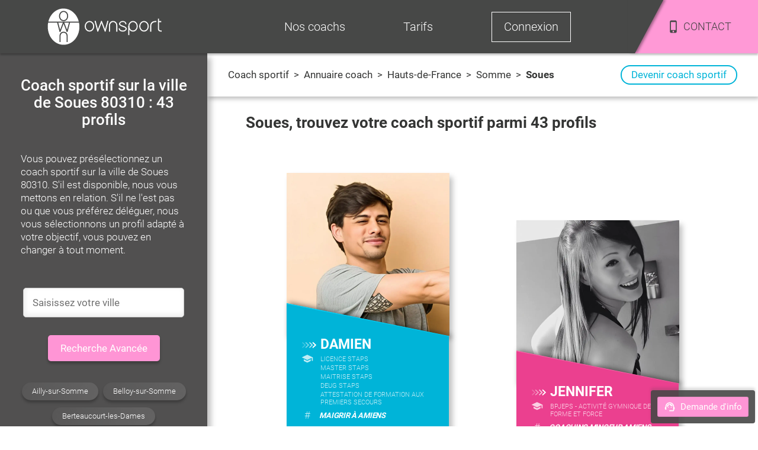

--- FILE ---
content_type: text/html; charset=utf-8
request_url: https://www.ownsport.fr/commune/soues-80310
body_size: 16580
content:
<!DOCTYPE html><html lang="fr" class="site"><head><meta charSet="UTF-8"/><title>Coach sportif Soues 80310 : 43 coachs à domicile</title><meta name="description" content="Coach sportif à Soues | Découvrez les 43 coachs sportifs Ownsport disponibles sur la commune de Soues 80310. 
      Commencez aujourd&#x27;hui à aller mieux en réalisant enfin vos objectifs !"/><meta name="viewport" content="width=device-width, initial-scale=1, maximum-scale=5"/><link rel="icon" href="/favicon.ico"/><meta name="robots" content="noindex, follow"/><meta name="next-head-count" content="6"/><script>
                    (function(w,d,s,l,i){
                      w[l]=w[l]||[];w[l].push({'gtm.start': new Date().getTime(), event:'gtm.js'});
                      var f=d.getElementsByTagName(s)[0], j=d.createElement(s);
                      j.async=true; j.src='https://www.googletagmanager.com/gtm.js?id='+i;
                      f.parentNode.insertBefore(j,f);
                    })(window,document,'script','dataLayer','GTM-5XJZP46');
                  </script><link rel="preload" href="/_next/static/css/4bca614221adabb8.css" as="style"/><link rel="stylesheet" href="/_next/static/css/4bca614221adabb8.css" data-n-g=""/><link rel="preload" href="/_next/static/css/c89e5ab2683b44e1.css" as="style"/><link rel="stylesheet" href="/_next/static/css/c89e5ab2683b44e1.css" data-n-p=""/><link rel="preload" href="/_next/static/css/70820ea6fb06624a.css" as="style"/><link rel="stylesheet" href="/_next/static/css/70820ea6fb06624a.css" data-n-p=""/><link rel="preload" href="/_next/static/css/5b611bee9773327d.css" as="style"/><link rel="stylesheet" href="/_next/static/css/5b611bee9773327d.css" data-n-p=""/><link rel="preload" href="/_next/static/css/3cac9ce1d9ccbe7f.css" as="style"/><link rel="stylesheet" href="/_next/static/css/3cac9ce1d9ccbe7f.css"/><noscript data-n-css=""></noscript><script defer="" nomodule="" src="/_next/static/chunks/polyfills-42372ed130431b0a.js"></script><script defer="" src="/_next/static/chunks/9758.ca37855d8036a85a.js"></script><script src="/_next/static/chunks/webpack-e125a53d11901046.js" defer=""></script><script src="/_next/static/chunks/framework-b0ec748c7a4c483a.js" defer=""></script><script src="/_next/static/chunks/main-96e16e105a203679.js" defer=""></script><script src="/_next/static/chunks/pages/_app-9d1725e817fc1c49.js" defer=""></script><script src="/_next/static/chunks/4469-10f17d680242c925.js" defer=""></script><script src="/_next/static/chunks/9755-0bd50713e338be77.js" defer=""></script><script src="/_next/static/chunks/5547-22be17d41845957c.js" defer=""></script><script src="/_next/static/chunks/3576-41063271bf58fc3e.js" defer=""></script><script src="/_next/static/chunks/933-ba3cc8ff3bfdcf00.js" defer=""></script><script src="/_next/static/chunks/7311-b53d4d6a1ffe1d81.js" defer=""></script><script src="/_next/static/chunks/1025-eb8d284fa34e453a.js" defer=""></script><script src="/_next/static/chunks/6694-407c23f6dd35bf7e.js" defer=""></script><script src="/_next/static/chunks/7266-06daa9dc84d3995f.js" defer=""></script><script src="/_next/static/chunks/9928-e6bff9199a6e8d76.js" defer=""></script><script src="/_next/static/chunks/4736-a7ca0576d693b9a4.js" defer=""></script><script src="/_next/static/chunks/1071-7d071152b9aafd39.js" defer=""></script><script src="/_next/static/chunks/1117-703c3224caa064fd.js" defer=""></script><script src="/_next/static/chunks/6633-3fbf5bf7eca5f1aa.js" defer=""></script><script src="/_next/static/chunks/pages/annuaire-coach-sportif/commune/%5Burl%5D-a31657c8cdc90caa.js" defer=""></script><script src="/_next/static/R4OLUZNce38Kl2F0Uqu8V/_buildManifest.js" defer=""></script><script src="/_next/static/R4OLUZNce38Kl2F0Uqu8V/_ssgManifest.js" defer=""></script><style>@font-face{font-family:Roboto;font-style:normal;font-display:swap;font-weight:300;src:local(""),url("/font/roboto300.woff2") format("woff2"),url("/font/roboto300.woff") format("woff")}@font-face{font-family:Roboto;font-display:swap;font-style:normal;font-weight:400;src:local(""),url("/font/roboto.woff2") format("woff2"),url("/font/roboto.woff") format("woff")}@font-face{font-family:Roboto;font-style:normal;font-display:swap;font-weight:500;src:local(""),url("/font/roboto500.woff2") format("woff2"),url("/font/roboto500.woff") format("woff")}@font-face{font-family:Roboto;font-style:normal;font-display:swap;font-weight:700;src:local(""),url("/font/roboto700.woff2") format("woff2"),url("/font/roboto700.woff") format("woff")}@font-face{font-family:Roboto;font-style:normal;font-display:swap;font-weight:900;src:local(""),url("/font/roboto900.woff2") format("woff2"),url("/font/roboto900.woff") format("woff")}</style></head><body class="site"><noscript><iframe src="https://www.googletagmanager.com/ns.html?id=GTM-5XJZP46" height="0" width="0" style="display:none;visibility:hidden"></iframe></noscript><div id="__next"><div class="Toastify"></div><main class="GE2rqE"><header class="LiBVu3" id="header"><div class="NY_T8h"></div><div class="pq5F4H"><span><img src="/image/logo-white.svg" alt="Logo Ownsport"/></span></div><div class="Et7koF"><ul class="kFsh0H "><li class="_0QMvvE" style="opacity:1;transform:none"><span>Nos coachs</span><ul class="U3pSZY" style="height:0px;opacity:0;display:none;transform:translateX(-50%) translateY(0px) translateZ(0)"><li class="dd6NwK" style="opacity:0;transform:none"><a href="/annuaire-coach-sportif">Trouver un coach</a></li><li class="dd6NwK" style="opacity:0;transform:none"><a href="/devenir-coach-sportif">Devenir coach sportif</a></li><li class="dd6NwK" style="opacity:1;transform:none"><a href="/blog/">Blog sport</a></li></ul></li><li class="_0QMvvE" style="opacity:1;transform:none"><span>Tarifs</span><ul class="U3pSZY" style="height:0px;opacity:0;display:none;transform:translateX(-50%) translateY(0px) translateZ(0)"><li class="dd6NwK" style="opacity:0;transform:none"><a href="/tarif-coaching">Tarif coach sportif</a></li><li class="dd6NwK" style="opacity:0;transform:none"><span>Découvrir Ownsport</span></li><li class="dd6NwK" style="opacity:0;transform:none"><a href="/coach-domicile/avantage">Crédit d&#x27;impôt</a></li></ul></li><li class="_0QMvvE Q12TEU" style="opacity:1;transform:none"><span>Connexion</span></li><li class="r1Qdv8"><div><div></div></div><div class="QTcUmw"><img class="__IknD" src="/icons/phone.svg" alt="Icône téléphone"/><span>CONTACT</span></div></li></ul></div></header><section class="Uk2KuI"><div class="s6o9JS"><div class="GzIdY4"><div class="qR7O_Y"><button>Recherche</button><button>Tarif</button><button> <img src="/icons/support-white.svg" width="20" height="20" alt="contact"/>Demande d&#x27;info</button></div><div class="S5GSbi "><h1>Coach sportif sur la ville de Soues 80310 : 43 profils</h1><div class="_BGXio"><div class="iHeIFF Ex88cD"><input data-value="" name="Ville" type="text" placeholder="Saisissez votre ville"/><ul class=" _1aw05"><li class="l1QO0u">Aucun résultat</li></ul></div><button class="dMf_lk">Recherche Avancée</button></div><div class="oBYdU3" data-editable="" data-name="chapo"></div></div><header><div class="IEUgkW"><a href="/">Coach sportif</a><div><span class="d2ZqHJ"> <!-- --> &gt; <!-- --> </span><span>Annuaire coach</span></div><div class="Wf9uJm"><span class="d2ZqHJ"> <!-- --> &gt; <!-- --> </span><a href="/region/hauts-de-france">Hauts-de-France</a></div><div class="Wf9uJm"><span class="d2ZqHJ"> <!-- --> &gt; <!-- --> </span><a href="/departement/somme-80">Somme</a></div><div class="Wf9uJm"><span class="d2ZqHJ"> <!-- --> &gt; <!-- --> </span><span>Soues</span></div></div><a class="lw33pt" href="/devenir-coach-sportif">Devenir coach sportif</a></header><div class="fvyJsy"><h2>Soues<!-- -->, trouvez votre coach sportif parmi <!-- -->43<!-- --> profils</h2><div class="wrVZWT"><div><picture><source srcSet="/image/photo-coach-sportif/611343.avif" type="image/avif"/><source srcSet="/image/photo-coach-sportif/611343.webp" type="image/webp"/><source srcSet="/image/photo-coach-sportif/611343.jpeg" type="image/jpeg"/><img src="/image/photo-coach-sportif/611343.jpeg" alt="Coach sportif Damien" loading="eager"/></picture><div class="_5poqXB"><div></div></div><div class="G_JhKh"><div class="wbG_7T"><img alt="flèche" src="/icons/arrow.svg" width="26" height="11" loading="lazy"/><p>Damien</p></div><div class="_1G570Z"><img alt="diplôme" src="/icons/diplome.svg" width="20" height="15" loading="lazy"/><ul><li>LICENCE STAPS</li><li>MASTER STAPS</li><li>MAITRISE STAPS</li><li>DEUG STAPS</li><li>Attestation de Formation aux Premiers Secours</li></ul></div><div class="qDSZn8"><div>#</div><h3><span>Maigrir à      Amiens</span></h3></div><p><a href="/coach-sportif/damien-611343">Coach sportif vous aidant à maigrir à Amiens et ses alentours, l&#x27;entretien physique et la réathlétisation adapté à chaque profil !</a></p><div class="uDHV0c"><a href="/blog/musculation/">Musculation</a><a href="/blog/football/">Programme Football</a><a href="/blog/sport-pour-enfant/">Enfants / Ado</a><span class="DiUoVx">+</span></div></div></div><div><picture><source srcSet="/image/photo-coach-sportif/609509.avif" type="image/avif"/><source srcSet="/image/photo-coach-sportif/609509.webp" type="image/webp"/><source srcSet="/image/photo-coach-sportif/609509.jpeg" type="image/jpeg"/><img src="/image/photo-coach-sportif/609509.jpeg" alt="Coach sportif Jennifer" loading="eager"/></picture><div class="_5poqXB"><div></div></div><div class="G_JhKh"><div class="wbG_7T"><img alt="flèche" src="/icons/arrow.svg" width="26" height="11" loading="lazy"/><p>Jennifer</p></div><div class="_1G570Z"><img alt="diplôme" src="/icons/diplome.svg" width="20" height="15" loading="lazy"/><ul><li>BPJEPS - Activité Gymnique de Forme et Force</li></ul></div><div class="qDSZn8"><div>#</div><h3><span>Coaching minceur Amiens</span></h3></div><p><a href="/coach-sportif/coaching-minceur-amiens">Perte de poids, tonification, dessin de la silhouette, sport et santé... Tellement de façons de se sentir mieux avec son coaching minceur sur Amiens !</a></p><div class="uDHV0c"><span style="cursor:pointer">Musculation</span><a href="/blog/fitness/">Fitness</a><a href="/blog/nutrition-1/">Diététique / Nutrition</a><span class="DiUoVx">+</span></div></div></div><div><picture><source srcSet="/image/photo-coach-sportif/610298.avif" type="image/avif"/><source srcSet="/image/photo-coach-sportif/610298.webp" type="image/webp"/><source srcSet="/image/photo-coach-sportif/610298.jpeg" type="image/jpeg"/><img src="/image/photo-coach-sportif/610298.jpeg" alt="Coach sportif Caroline" loading="eager"/></picture><div class="_5poqXB"><div></div></div><div class="G_JhKh"><div class="wbG_7T"><img alt="flèche" src="/icons/arrow.svg" width="26" height="11" loading="lazy"/><p>Caroline</p></div><div class="_1G570Z"><img alt="diplôme" src="/icons/diplome.svg" width="20" height="15" loading="lazy"/><ul><li>BPJEPS - Activité Gymnique de Forme et Force</li><li>Certificat de qualification professionnelle</li></ul></div><div class="qDSZn8"><div>#</div><h3><span>Entraineur sur Amiens</span></h3></div><p><a href="/coach-sportif/caroline-610298">Coach fitness et entraineur à Amiens ou ses alentours. Je vous propose des programmes complets simples et réalistes, en vous assurant un suivi de qualité !</a></p><div class="uDHV0c"><span style="cursor:pointer">Fitness</span><span style="cursor:pointer">Musculation</span></div></div></div><div><picture><source srcSet="/image/photo-coach-sportif/616017.avif" type="image/avif"/><source srcSet="/image/photo-coach-sportif/616017.webp" type="image/webp"/><source srcSet="/image/photo-coach-sportif/616017.jpeg" type="image/jpeg"/><img src="/image/photo-coach-sportif/616017.jpeg" alt="Coach sportif Samuel" loading="lazy"/></picture><div class="_5poqXB"><div></div></div><div class="G_JhKh"><div class="wbG_7T"><img alt="flèche" src="/icons/arrow.svg" width="26" height="11" loading="lazy"/><p>Samuel</p></div><div class="_1G570Z"><img alt="diplôme" src="/icons/diplome.svg" width="20" height="15" loading="lazy"/><ul><li>Diplôme d&#x27;Etudes Universitaires Scientifiques et Techniques</li></ul></div><div class="qDSZn8"><div>#</div><h3><span>Renforcement musculaire à Abbeville</span></h3></div><p>Je propose des séances sportives, dont du renforcement musculaire à Abbeville. J&#x27;analyse vos objectifs et compétences, pour des cours efficaces et adaptés.</p><div class="uDHV0c"><span style="cursor:pointer">Musculation</span><span style="cursor:pointer">Fitness</span><a href="/blog/cross-training/">Cross Training</a><span class="DiUoVx">+</span></div></div></div><div><picture><source srcSet="/image/photo-coach-sportif/606579.avif" type="image/avif"/><source srcSet="/image/photo-coach-sportif/606579.webp" type="image/webp"/><source srcSet="/image/photo-coach-sportif/606579.jpeg" type="image/jpeg"/><img src="/image/photo-coach-sportif/606579.jpeg" alt="Coach sportif Isabelle" loading="lazy"/></picture><div class="_5poqXB"><div></div></div><div class="G_JhKh"><div class="wbG_7T"><img alt="flèche" src="/icons/arrow.svg" width="26" height="11" loading="lazy"/><p>Isabelle</p></div><div class="_1G570Z"><img alt="diplôme" src="/icons/diplome.svg" width="20" height="15" loading="lazy"/><ul><li>Brevet d&#x27;Etat - Haltérophilie, Culturisme, Musculation,  Educative Sportive et d’Entretien </li></ul></div><div class="qDSZn8"><div>#</div><h3><span>Coach personnel Abbeville</span></h3></div><p><a href="/coach-sportif/isabelle-606579">je suis coach personnel à Abbeville et éducatrice sportive depuis 28 ans. Je suis à votre écoute pour vous aider à retrouver une bonne condition physique</a></p><div class="uDHV0c"><a href="/blog/stretching/">Entrainement Stretching</a><a href="/blog/sport-seniors/">Sport senior</a><span style="cursor:pointer">Musculation</span><span class="DiUoVx">+</span></div></div></div><div><picture><source srcSet="/image/photo-coach-sportif/623203.avif" type="image/avif"/><source srcSet="/image/photo-coach-sportif/623203.webp" type="image/webp"/><source srcSet="/image/photo-coach-sportif/623203.jpeg" type="image/jpeg"/><img src="/image/photo-coach-sportif/623203.jpeg" alt="Coach sportif Thomas" loading="lazy"/></picture><div class="_5poqXB"><div></div></div><div class="G_JhKh"><div class="wbG_7T"><img alt="flèche" src="/icons/arrow.svg" width="26" height="11" loading="lazy"/><p>Thomas</p></div><div class="_1G570Z"><img alt="diplôme" src="/icons/diplome.svg" width="20" height="15" loading="lazy"/><ul><li>BPJEPS - Activité Gymnique de Forme et Force</li></ul></div><div class="qDSZn8"><div>#</div><h3><span>Thomas coach sportif à Amiens</span></h3></div><p><a href="/coach-sportif/thomas-623203">Thomas coach sportif à Amiens et alentours. Spécialisé en perte de poids et renforcement. Plus de 10 ans d’expérience au service de votre forme.</a></p><div class="uDHV0c"><span>Sport de glisse</span><span style="cursor:pointer">Musculation</span><span style="cursor:pointer">Fitness</span><span class="DiUoVx">+</span></div></div></div><div><picture><source srcSet="/image/photo-coach-sportif/624035.avif" type="image/avif"/><source srcSet="/image/photo-coach-sportif/624035.webp" type="image/webp"/><source srcSet="/image/photo-coach-sportif/624035.jpeg" type="image/jpeg"/><img src="/image/photo-coach-sportif/624035.jpeg" alt="Coach sportif Elise" loading="lazy"/></picture><div class="_5poqXB"><div></div></div><div class="G_JhKh"><div class="wbG_7T"><img alt="flèche" src="/icons/arrow.svg" width="26" height="11" loading="lazy"/><p>Elise</p></div><div class="_1G570Z"><img alt="diplôme" src="/icons/diplome.svg" width="20" height="15" loading="lazy"/><ul><li>Licence d’activités physiques adaptées</li><li>Master d&#x27;activités physiques adaptées</li></ul></div><div class="qDSZn8"><div>#</div><h3><span>Elise enseignante APA</span></h3></div><p><a href="/coach-sportif/elise-624035">Découvrez le sport sur-mesure avec Elise enseignante APA (Activité Physique Adaptée). Séances privées pour améliorer forme, tonicité et bien-être au quotidien.</a></p><div class="uDHV0c"><span style="cursor:pointer">Stretching</span><a href="/blog/pilates/">Pilates</a><span style="cursor:pointer">Fitness</span><span class="DiUoVx">+</span></div></div></div><div><picture><source srcSet="/image/photo-coach-sportif/616394.avif" type="image/avif"/><source srcSet="/image/photo-coach-sportif/616394.webp" type="image/webp"/><source srcSet="/image/photo-coach-sportif/616394.jpeg" type="image/jpeg"/><img src="/image/photo-coach-sportif/616394.jpeg" alt="Coach sportif Clement" loading="lazy"/></picture><div class="_5poqXB"><div></div></div><div class="G_JhKh"><div class="wbG_7T"><img alt="flèche" src="/icons/arrow.svg" width="26" height="11" loading="lazy"/><p>Clement</p></div><div class="_1G570Z"><img alt="diplôme" src="/icons/diplome.svg" width="20" height="15" loading="lazy"/><ul><li>Licence entrainement sportif</li></ul></div><div class="qDSZn8"><div>#</div><h3><span>Entrainement sportif à Amiens</span></h3></div><p><a href="/coach-sportif/clement-616394">Clément, adepte de la course à pied, vous accompagne dans vos objectifs au travers votre entrainement sportif à Amiens, en extérieur ou à domicile.</a></p><div class="uDHV0c"><span>Athlétisme</span><span style="cursor:pointer">Enfants / Ado</span><span>Escalade</span><span class="DiUoVx">+</span></div></div></div><div><picture><source srcSet="/image/photo-coach-sportif/622910.avif" type="image/avif"/><source srcSet="/image/photo-coach-sportif/622910.webp" type="image/webp"/><source srcSet="/image/photo-coach-sportif/622910.jpeg" type="image/jpeg"/><img src="/image/photo-coach-sportif/622910.jpeg" alt="Coach sportif Mathieu" loading="lazy"/></picture><div class="_5poqXB"><div></div></div><div class="G_JhKh"><div class="wbG_7T"><img alt="flèche" src="/icons/arrow.svg" width="26" height="11" loading="lazy"/><p>Mathieu</p></div><div class="_1G570Z"><img alt="diplôme" src="/icons/diplome.svg" width="20" height="15" loading="lazy"/><ul><li>BPJEPS - Activité Gymnique de Forme et Force</li><li>BPJEPS -  Activités physiques pour tous</li></ul></div><div class="qDSZn8"><div>#</div><h3><span>Mathieu préparateur physique à Amiens</span></h3></div><p><a href="/coach-sportif/mathieu-622910">Mathieu préparateur physique à Amiens, vous accompagne via séances personnalisées pour atteindre vos objectifs forme et bien-être, chez vous, à votre rythme.</a></p><div class="uDHV0c"><span style="cursor:pointer">Enfants / Ado</span><span style="cursor:pointer">Football</span><span style="cursor:pointer">Musculation</span><span class="DiUoVx">+</span></div></div></div><div><picture><source srcSet="/image/photo-coach-sportif/612158.avif" type="image/avif"/><source srcSet="/image/photo-coach-sportif/612158.webp" type="image/webp"/><source srcSet="/image/photo-coach-sportif/612158.jpeg" type="image/jpeg"/><img src="/image/photo-coach-sportif/612158.jpeg" alt="Coach sportif Anthony" loading="lazy"/></picture><div class="_5poqXB"><div></div></div><div class="G_JhKh"><div class="wbG_7T"><img alt="flèche" src="/icons/arrow.svg" width="26" height="11" loading="lazy"/><p>Anthony</p></div><div class="_1G570Z"><img alt="diplôme" src="/icons/diplome.svg" width="20" height="15" loading="lazy"/><ul><li>Brevet Professionnel de la Jeunesse de l&#x27;Education Populaire et Sportive</li><li>Brevet d&#x27;Etat - Boxe anglaise</li></ul></div><div class="qDSZn8"><div>#</div><h3><span>Coaching Boxe Abbeville et environ</span></h3></div><p><a href="/coach-sportif/anthony-612158">Coaching de Boxe Anglaise, de la découverte, de l&#x27;initiation du perfectionnement, ou encore en complémentarité. Découvrez tous les bienfaits de la Boxe.</a></p><div class="uDHV0c"><a href="/blog/sport/boxe-condition-physique/">Boxe</a></div></div></div><div><picture><source srcSet="/image/photo-coach-sportif/616144.avif" type="image/avif"/><source srcSet="/image/photo-coach-sportif/616144.webp" type="image/webp"/><source srcSet="/image/photo-coach-sportif/616144.jpeg" type="image/jpeg"/><img src="/image/photo-coach-sportif/616144.jpeg" alt="Coach sportif Lili" loading="lazy"/></picture><div class="_5poqXB"><div></div></div><div class="G_JhKh"><div class="wbG_7T"><img alt="flèche" src="/icons/arrow.svg" width="26" height="11" loading="lazy"/><p>Lili</p></div><div class="_1G570Z"><img alt="diplôme" src="/icons/diplome.svg" width="20" height="15" loading="lazy"/><ul><li>BPJEPS -  Activités physiques pour tous</li></ul></div><div class="qDSZn8"><div>#</div><h3><span>Lili coach sportive privée</span></h3></div><p><a href="/coach-sportif/lili-616144">Lili, coach sportive qui aime l’aspect social du sport. De la remise en forme au dépassement de soi, je m’adapte à tous les publics et toutes les envies !</a></p><div class="uDHV0c"><span>Athlétisme</span><span style="cursor:pointer">Enfants / Ado</span><span style="cursor:pointer">Fitness</span><span class="DiUoVx">+</span></div></div></div><div><picture><source srcSet="/image/photo-coach-sportif/613043.avif" type="image/avif"/><source srcSet="/image/photo-coach-sportif/613043.webp" type="image/webp"/><source srcSet="/image/photo-coach-sportif/613043.jpeg" type="image/jpeg"/><img src="/image/photo-coach-sportif/613043.jpeg" alt="Coach sportif Lucas" loading="lazy"/></picture><div class="_5poqXB"><div></div></div><div class="G_JhKh"><div class="wbG_7T"><img alt="flèche" src="/icons/arrow.svg" width="26" height="11" loading="lazy"/><p>Lucas</p></div><div class="_1G570Z"><img alt="diplôme" src="/icons/diplome.svg" width="20" height="15" loading="lazy"/><ul><li>LICENCE STAPS</li></ul></div><div class="qDSZn8"><div>#</div><h3><span>Renforcement musculaire sur Amiens</span></h3></div><p>Coach sportif pour votre renforcement musculaire sur Amiens afin d&#x27;atteindre votre objectif. Planification de séances pour un accompagnement complet et précis.</p><div class="uDHV0c"><span style="cursor:pointer">Football</span></div></div></div><div><picture><source srcSet="/image/photo-coach-sportif/616045.avif" type="image/avif"/><source srcSet="/image/photo-coach-sportif/616045.webp" type="image/webp"/><source srcSet="/image/photo-coach-sportif/616045.jpeg" type="image/jpeg"/><img src="/image/photo-coach-sportif/616045.jpeg" alt="Coach sportif Romain" loading="lazy"/></picture><div class="_5poqXB"><div></div></div><div class="G_JhKh"><div class="wbG_7T"><img alt="flèche" src="/icons/arrow.svg" width="26" height="11" loading="lazy"/><p>Romain</p></div><div class="_1G570Z"><img alt="diplôme" src="/icons/diplome.svg" width="20" height="15" loading="lazy"/><ul><li>MASTER STAPS</li><li>Licence entrainement sportif</li><li>Licence éducation et motricité</li></ul></div><div class="qDSZn8"><div>#</div><h3><span>Musculation à Amiens</span></h3></div><p>Coach sportif pour votre musculation à Amiens.
Je propose des séances totalement personnalisées qui s’adaptent au profil, aux besoins et objectifs de chacun.</p><div class="uDHV0c"><span style="cursor:pointer">Musculation</span><span style="cursor:pointer">Football</span><span style="cursor:pointer">Enfants / Ado</span><span class="DiUoVx">+</span></div></div></div><div><picture><source srcSet="/image/photo-coach-sportif/622339.avif" type="image/avif"/><source srcSet="/image/photo-coach-sportif/622339.webp" type="image/webp"/><source srcSet="/image/photo-coach-sportif/622339.jpeg" type="image/jpeg"/><img src="/image/photo-coach-sportif/622339.jpeg" alt="Coach sportif Alexis" loading="lazy"/></picture><div class="_5poqXB"><div></div></div><div class="G_JhKh"><div class="wbG_7T"><img alt="flèche" src="/icons/arrow.svg" width="26" height="11" loading="lazy"/><p>Alexis</p></div><div class="_1G570Z"><img alt="diplôme" src="/icons/diplome.svg" width="20" height="15" loading="lazy"/><ul><li>Brevet National de Sécurité et de Sauvetage Aquatique</li><li>Attestation de Formation aux Premiers Secours</li><li>Certificat de qualification professionnelle</li></ul></div><div class="qDSZn8"><div>#</div><h3><span>Alexis - Coach perte de poids Amiens</span></h3></div><p><a href="/coach-sportif/alexis-622339">Coach perte de poids Amiens : j’accompagne les femmes actives à maigrir durablement, retrouver énergie et confiance grâce à un coaching personnalisé, efficace..</a></p><div class="uDHV0c"><span style="cursor:pointer">Pilates</span><span style="cursor:pointer">Fitness</span><span style="cursor:pointer">Diététique / Nutrition</span><span class="DiUoVx">+</span></div></div></div><div><picture><source srcSet="/image/photo-coach-sportif/613767.avif" type="image/avif"/><source srcSet="/image/photo-coach-sportif/613767.webp" type="image/webp"/><source srcSet="/image/photo-coach-sportif/613767.jpeg" type="image/jpeg"/><img src="/image/photo-coach-sportif/613767.jpeg" alt="Coach sportif Clemence" loading="lazy"/></picture><div class="_5poqXB"><div></div></div><div class="G_JhKh"><div class="wbG_7T"><img alt="flèche" src="/icons/arrow.svg" width="26" height="11" loading="lazy"/><p>Clemence</p></div><div class="_1G570Z"><img alt="diplôme" src="/icons/diplome.svg" width="20" height="15" loading="lazy"/><ul><li>Licence entrainement sportif</li><li>Licence éducation et motricité</li></ul></div><div class="qDSZn8"><div>#</div><h3><span>Remise en forme à Amiens</span></h3></div><p><a href="/coach-sportif/clemence-613767">Coach Remise en forme à Amiens : Envie de perdre du poids, de vous muscler ou même de vous préparer pour une compétition ? N&#x27;hésitez pas à faire appel à moi.</a></p><div class="uDHV0c"><a href="/blog/trx/">Entrainement TRX</a><span style="cursor:pointer">Stretching</span><span style="cursor:pointer">Football</span><span class="DiUoVx">+</span></div></div></div><div><picture><source srcSet="/image/photo-coach-sportif/604883.avif" type="image/avif"/><source srcSet="/image/photo-coach-sportif/604883.webp" type="image/webp"/><source srcSet="/image/photo-coach-sportif/604883.jpeg" type="image/jpeg"/><img src="/image/photo-coach-sportif/604883.jpeg" alt="Coach sportif Nicolas" loading="lazy"/></picture><div class="_5poqXB"><div></div></div><div class="G_JhKh"><div class="wbG_7T"><img alt="flèche" src="/icons/arrow.svg" width="26" height="11" loading="lazy"/><p>Nicolas</p></div><div class="_1G570Z"><img alt="diplôme" src="/icons/diplome.svg" width="20" height="15" loading="lazy"/><ul><li>Licence d’activités physiques adaptées</li><li>Instructeur Pilates</li></ul></div><div class="qDSZn8"><div>#</div><h3><span>Nicolas coach sportif</span></h3></div><p><a href="/coach-sportif/coach-sportif-amiens">Coach sportif personnel à Amiens vous propose des coachings autour de la boxe, du renforcement musculaire et du Pilates. A domicile ou extérieur 
</a></p><div class="uDHV0c"><span style="cursor:pointer">TRX</span><span>Power Plate</span><span style="cursor:pointer">Pilates</span><span class="DiUoVx">+</span></div></div></div><div><picture><source srcSet="/image/photo-coach-sportif/606555.avif" type="image/avif"/><source srcSet="/image/photo-coach-sportif/606555.webp" type="image/webp"/><source srcSet="/image/photo-coach-sportif/606555.jpeg" type="image/jpeg"/><img src="/image/photo-coach-sportif/606555.jpeg" alt="Coach sportif Cathy" loading="lazy"/></picture><div class="_5poqXB"><div></div></div><div class="G_JhKh"><div class="wbG_7T"><img alt="flèche" src="/icons/arrow.svg" width="26" height="11" loading="lazy"/><p>Cathy</p></div><div class="_1G570Z"><img alt="diplôme" src="/icons/diplome.svg" width="20" height="15" loading="lazy"/><ul><li>LICENCE STAPS</li><li>BPJEPS - Activité Gymnique de Forme et Force</li></ul></div><div class="qDSZn8"><div>#</div><h3><span>Sport Santé sur Amiens</span></h3></div><p><a href="/coach-sportif/coach-sportif-somme">Cours particuliers ou collectifs, préparation physique, intervention à domicile ou plein air avec votre coach Sport Santé sur Amiens Métropole.</a></p><div class="uDHV0c"><span style="cursor:pointer">Diététique / Nutrition</span></div></div></div><div><picture><source srcSet="/image/photo-coach-sportif/623461.avif" type="image/avif"/><source srcSet="/image/photo-coach-sportif/623461.webp" type="image/webp"/><source srcSet="/image/photo-coach-sportif/623461.jpeg" type="image/jpeg"/><img src="/image/photo-coach-sportif/623461.jpeg" alt="Coach sportif Leo" loading="lazy"/></picture><div class="_5poqXB"><div></div></div><div class="G_JhKh"><div class="wbG_7T"><img alt="flèche" src="/icons/arrow.svg" width="26" height="11" loading="lazy"/><p>Leo</p></div><div class="_1G570Z"><img alt="diplôme" src="/icons/diplome.svg" width="20" height="15" loading="lazy"/><ul><li>BPJEPS -  Activités physiques pour tous</li></ul></div><div class="qDSZn8"><div>#</div><h3><span>Léo coach sportif à domicile</span></h3></div><p><a href="/coach-sportif/leo-623461">Léo coach sportif diplômé BPJEPS, je propose un accompagnement personnalisé pour retrouver forme, motivation et bien-être. Reprenez le contrôle de votre santé.</a></p><div class="uDHV0c"><a href="/blog/tennis/">Tennis</a><a href="/blog/marche-nordique/">Programme Marche nordique</a><span style="cursor:pointer">Fitness</span><span class="DiUoVx">+</span></div></div></div><div><picture><source srcSet="/image/photo-coach-sportif/614764.avif" type="image/avif"/><source srcSet="/image/photo-coach-sportif/614764.webp" type="image/webp"/><source srcSet="/image/photo-coach-sportif/614764.jpeg" type="image/jpeg"/><img src="/image/photo-coach-sportif/614764.jpeg" alt="Coach sportif Morgane" loading="lazy"/></picture><div class="_5poqXB"><div></div></div><div class="G_JhKh"><div class="wbG_7T"><img alt="flèche" src="/icons/arrow.svg" width="26" height="11" loading="lazy"/><p>Morgane</p></div><div class="_1G570Z"><img alt="diplôme" src="/icons/diplome.svg" width="20" height="15" loading="lazy"/><ul><li>Brevet National de Sécurité et de Sauvetage Aquatique</li></ul></div><div class="qDSZn8"><div>#</div><h3><span>Maitre nageur sur Abbeville</span></h3></div><p><a href="/coach-sportif/morgane-614764">Educatrice sportive polyvalente expérimentée et diplômée et Maitre nageur sur Abbeville, pour du bien-être et de la performance. N&#x27;hésitez plus !</a></p><div class="uDHV0c"><a href="/blog/sport/aquagym-un-sport-frais-pour-l-ete/">Entrainement Aquagym</a><span style="cursor:pointer">Fitness</span><span style="cursor:pointer">Musculation</span><span class="DiUoVx">+</span></div></div></div><div><picture><source srcSet="/image/photo-coach-sportif/615912.avif" type="image/avif"/><source srcSet="/image/photo-coach-sportif/615912.webp" type="image/webp"/><source srcSet="/image/photo-coach-sportif/615912.jpeg" type="image/jpeg"/><img src="/image/photo-coach-sportif/615912.jpeg" alt="Coach sportif Perrine" loading="lazy"/></picture><div class="_5poqXB"><div></div></div><div class="G_JhKh"><div class="wbG_7T"><img alt="flèche" src="/icons/arrow.svg" width="26" height="11" loading="lazy"/><p>Perrine</p></div><div class="_1G570Z"><img alt="diplôme" src="/icons/diplome.svg" width="20" height="15" loading="lazy"/><ul><li>Brevet d&#x27;Etat - Activités de Natation</li><li>Brevet National de Sécurité et de Sauvetage Aquatique</li></ul></div><div class="qDSZn8"><div>#</div><h3><span>Maître nageur à Flixecourt</span></h3></div><p><a href="/coach-sportif/perrine-615912">Apprendre à nager, battre l&#x27;aquaphobie, tester l&#x27;aquaforme : vous vous retrouvez dans un de ces objectifs ? Je suis votre Maître nageur particulier à Flixecourt</a></p><div class="uDHV0c"><span style="cursor:pointer">Aquagym</span><a href="/blog/maitre-nageur/">Natation</a><span>Sauvetage aquatique</span></div></div></div><div><picture><source srcSet="/image/photo-coach-sportif/611269.avif" type="image/avif"/><source srcSet="/image/photo-coach-sportif/611269.webp" type="image/webp"/><source srcSet="/image/photo-coach-sportif/611269.jpeg" type="image/jpeg"/><img src="/image/photo-coach-sportif/611269.jpeg" alt="Coach sportif Frantz" loading="lazy"/></picture><div class="_5poqXB"><div></div></div><div class="G_JhKh"><div class="wbG_7T"><img alt="flèche" src="/icons/arrow.svg" width="26" height="11" loading="lazy"/><p>Frantz</p></div><div class="_1G570Z"><img alt="diplôme" src="/icons/diplome.svg" width="20" height="15" loading="lazy"/><ul><li>Attestation de Formation aux Premiers Secours</li><li>BPJEPS -  Activités physiques pour tous</li></ul></div><div class="qDSZn8"><div>#</div><h3><span>Cours de fitness à Amiens</span></h3></div><p><a href="/coach-sportif/frantz-611269">Je vous propose des cours de fitness à Amiens. J&#x27;ai des connaissances en relaxation et méditation, je suis entraîneur de basket avec des enfants (4 -11ans)</a></p><div class="uDHV0c"><span style="cursor:pointer">Musculation</span><span style="cursor:pointer">Enfants / Ado</span><a href="/blog/basketball/">Basket Ball</a><span class="DiUoVx">+</span></div></div></div><div><picture><source srcSet="/image/photo-coach-sportif/616910.avif" type="image/avif"/><source srcSet="/image/photo-coach-sportif/616910.webp" type="image/webp"/><source srcSet="/image/photo-coach-sportif/616910.jpeg" type="image/jpeg"/><img src="/image/photo-coach-sportif/616910.jpeg" alt="Coach sportif Salim" loading="lazy"/></picture><div class="_5poqXB"><div></div></div><div class="G_JhKh"><div class="wbG_7T"><img alt="flèche" src="/icons/arrow.svg" width="26" height="11" loading="lazy"/><p>Salim</p></div><div class="_1G570Z"><img alt="diplôme" src="/icons/diplome.svg" width="20" height="15" loading="lazy"/><ul><li>Licence d’activités physiques adaptées</li></ul></div><div class="qDSZn8"><div>#</div><h3><span>Gym douce sur Amiens et alentours</span></h3></div><p><a href="/coach-sportif/salim-616910">Salim, coach en gym douce à Amiens et enseignant en Activité Adaptée à votre disposition pour atteindre vos objectifs en pratiquant avec efficacité et plaisir.</a></p><div class="uDHV0c"><span style="cursor:pointer">Fitness</span><span style="cursor:pointer">Football</span><span style="cursor:pointer">Sport senior</span><span class="DiUoVx">+</span></div></div></div><div><picture><source srcSet="/image/photo-coach-sportif/607237.avif" type="image/avif"/><source srcSet="/image/photo-coach-sportif/607237.webp" type="image/webp"/><source srcSet="/image/photo-coach-sportif/607237.jpeg" type="image/jpeg"/><img src="/image/photo-coach-sportif/607237.jpeg" alt="Coach sportif Charles" loading="lazy"/></picture><div class="_5poqXB"><div></div></div><div class="G_JhKh"><div class="wbG_7T"><img alt="flèche" src="/icons/arrow.svg" width="26" height="11" loading="lazy"/><p>Charles</p></div><div class="_1G570Z"><img alt="diplôme" src="/icons/diplome.svg" width="20" height="15" loading="lazy"/><ul><li>DEUG STAPS</li><li>Licence entrainement sportif</li></ul></div><div class="qDSZn8"><div>#</div><h3><span>Entretien physique sur Amiens</span></h3></div><p>Charles, coach sportif propose ses services individualisés, adaptés à votre niveau et à vos envies pour de l&#x27;entretien physique sur Amiens.</p><div class="uDHV0c"><span style="cursor:pointer">Musculation</span><a href="/blog/handball/">Programme Handball</a><a href="/blog/gymnastique/">Gymnastique</a><span class="DiUoVx">+</span></div></div></div><div><picture><source srcSet="/image/photo-coach-sportif/611272.avif" type="image/avif"/><source srcSet="/image/photo-coach-sportif/611272.webp" type="image/webp"/><source srcSet="/image/photo-coach-sportif/611272.jpeg" type="image/jpeg"/><img src="/image/photo-coach-sportif/611272.jpeg" alt="Coach sportif Patrice" loading="lazy"/></picture><div class="_5poqXB"><div></div></div><div class="G_JhKh"><div class="wbG_7T"><img alt="flèche" src="/icons/arrow.svg" width="26" height="11" loading="lazy"/><p>Patrice</p></div><div class="_1G570Z"><img alt="diplôme" src="/icons/diplome.svg" width="20" height="15" loading="lazy"/><ul><li>DEUG STAPS</li><li>Brevet d&#x27;Etat</li></ul></div><div class="qDSZn8"><div>#</div><h3><span>Réathlétisation à Amiens</span></h3></div><p><a href="/coach-sportif/patrice-611272">Coach sportif, préparateur physique Diplômés d&#x27;État
Éducateur sportif spécialisé en activité physique adaptée, rééducation et réathlétisation à Amiens.</a></p><div class="uDHV0c"><span style="cursor:pointer">Boxe</span><span style="cursor:pointer">Gymnastique</span><span style="cursor:pointer">Musculation</span><span class="DiUoVx">+</span></div></div></div><div><picture><source srcSet="/image/photo-coach-sportif/600066.avif" type="image/avif"/><source srcSet="/image/photo-coach-sportif/600066.webp" type="image/webp"/><source srcSet="/image/photo-coach-sportif/600066.jpeg" type="image/jpeg"/><img src="/image/photo-coach-sportif/600066.jpeg" alt="Coach sportif David" loading="lazy"/></picture><div class="_5poqXB"><div></div></div><div class="G_JhKh"><div class="wbG_7T"><img alt="flèche" src="/icons/arrow.svg" width="26" height="11" loading="lazy"/><p>David</p></div><div class="_1G570Z"><img alt="diplôme" src="/icons/diplome.svg" width="20" height="15" loading="lazy"/><ul><li>LICENCE STAPS</li></ul></div><div class="qDSZn8"><div>#</div><h3><span>Sport adapté à Amiens</span></h3></div><p><a href="/coach-sportif/coaching-sportif-domicile-amiens">David, coach sportif pour du sport adapté à Amiens, vous propose ses services à votre domicile à partir de 19€/h ! Reprise du sport, rééducation fonctionnelle.</a></p><div class="uDHV0c"><a href="/blog/running/">Course à pied</a><a href="/blog/cyclisme/">Programme Cyclisme / VTT</a><span style="cursor:pointer">Natation</span></div></div></div><div><picture><source srcSet="/image/photo-coach-sportif/606834.avif" type="image/avif"/><source srcSet="/image/photo-coach-sportif/606834.webp" type="image/webp"/><source srcSet="/image/photo-coach-sportif/606834.jpeg" type="image/jpeg"/><img src="/image/photo-coach-sportif/606834.jpeg" alt="Coach sportif Emilien" loading="lazy"/></picture><div class="_5poqXB"><div></div></div><div class="G_JhKh"><div class="wbG_7T"><img alt="flèche" src="/icons/arrow.svg" width="26" height="11" loading="lazy"/><p>Emilien</p></div><div class="_1G570Z"><img alt="diplôme" src="/icons/diplome.svg" width="20" height="15" loading="lazy"/><ul><li>MASTER STAPS</li><li>Licence entrainement sportif</li></ul></div><div class="qDSZn8"><div>#</div><h3><span>Sport senior à Amiens</span></h3></div><p>Emilien, propose du sport pour les seniors à Amiens, pour vous aider dans votre renforcement musculaire, votre cardio, votre mobilité ou pour juste se défouler.</p><div class="uDHV0c"><span>Athlétisme</span><span style="cursor:pointer">Football</span></div></div></div><div><picture><source srcSet="/image/photo-coach-sportif/606276.avif" type="image/avif"/><source srcSet="/image/photo-coach-sportif/606276.webp" type="image/webp"/><source srcSet="/image/photo-coach-sportif/606276.jpeg" type="image/jpeg"/><img src="/image/photo-coach-sportif/606276.jpeg" alt="Coach sportif Anthony" loading="lazy"/></picture><div class="_5poqXB"><div></div></div><div class="G_JhKh"><div class="wbG_7T"><img alt="flèche" src="/icons/arrow.svg" width="26" height="11" loading="lazy"/><p>Anthony</p></div><div class="_1G570Z"><img alt="diplôme" src="/icons/diplome.svg" width="20" height="15" loading="lazy"/><ul><li>Licence entrainement sportif</li></ul></div><div class="qDSZn8"><div>#</div><h3><span>Prise de masse à Amiens</span></h3></div><p>Coaching sportif pour une prise de masse à Amiens et alentours, avec un professeur diplômé et expérimenté qui propose des cours de sport à domicile sur mesure.</p><div class="uDHV0c"></div></div></div><div><picture><source srcSet="/image/photo-coach-sportif/616150.avif" type="image/avif"/><source srcSet="/image/photo-coach-sportif/616150.webp" type="image/webp"/><source srcSet="/image/photo-coach-sportif/616150.jpeg" type="image/jpeg"/><img src="/image/photo-coach-sportif/616150.jpeg" alt="Coach sportif Morgan" loading="lazy"/></picture><div class="_5poqXB"><div></div></div><div class="G_JhKh"><div class="wbG_7T"><img alt="flèche" src="/icons/arrow.svg" width="26" height="11" loading="lazy"/><p>Morgan</p></div><div class="_1G570Z"><img alt="diplôme" src="/icons/diplome.svg" width="20" height="15" loading="lazy"/><ul><li>Licence éducation et motricité</li></ul></div><div class="qDSZn8"><div>#</div><h3><span>Séances Running sur Amiens</span></h3></div><p><a href="/coach-sportif/morgan-616150">Professeur d’EPS et coach sportif spécialisé en running sur Amiens, je dispense des séances adaptées pour toutes sortes d’objectifs recherchés.</a></p><div class="uDHV0c"><span style="cursor:pointer">Enfants / Ado</span><span>Sauvetage aquatique</span></div></div></div><div><picture><source srcSet="/image/photo-coach-sportif/607744.avif" type="image/avif"/><source srcSet="/image/photo-coach-sportif/607744.webp" type="image/webp"/><source srcSet="/image/photo-coach-sportif/607744.jpeg" type="image/jpeg"/><img src="/image/photo-coach-sportif/607744.jpeg" alt="Coach sportif Frédéric" loading="lazy"/></picture><div class="_5poqXB"><div></div></div><div class="G_JhKh"><div class="wbG_7T"><img alt="flèche" src="/icons/arrow.svg" width="26" height="11" loading="lazy"/><p>Frédéric</p></div><div class="_1G570Z"><img alt="diplôme" src="/icons/diplome.svg" width="20" height="15" loading="lazy"/><ul><li>BPJEPS - Activité Gymnique de Forme et Force</li></ul></div><div class="qDSZn8"><div>#</div><h3><span>Coach Le smills Amiens</span></h3></div><p><a href="/coach-sportif/remise-en-forme-amiens">Aimer ! Bouger ! Ce pourquoi vous êtes fait ! Coach Les mills sur Amiens, formation BP JEPS AGFF, disponible et motivé pour votre remise en forme à domicile !</a></p><div class="uDHV0c"><span style="cursor:pointer">Boxe</span><span style="cursor:pointer">Fitness</span><span style="cursor:pointer">Pilates</span><span class="DiUoVx">+</span></div></div></div><div><picture><source srcSet="/image/photo-coach-sportif/604424.avif" type="image/avif"/><source srcSet="/image/photo-coach-sportif/604424.webp" type="image/webp"/><source srcSet="/image/photo-coach-sportif/604424.jpeg" type="image/jpeg"/><img src="/image/photo-coach-sportif/604424.jpeg" alt="Coach sportif Stéphane" loading="lazy"/></picture><div class="_5poqXB"><div></div></div><div class="G_JhKh"><div class="wbG_7T"><img alt="flèche" src="/icons/arrow.svg" width="26" height="11" loading="lazy"/><p>Stéphane</p></div><div class="_1G570Z"><img alt="diplôme" src="/icons/diplome.svg" width="20" height="15" loading="lazy"/><ul><li>MASTER STAPS</li><li>Licence entrainement sportif</li><li>Diplôme d&#x27;Etat-préparateur physique.</li></ul></div><div class="qDSZn8"><div>#</div><h3><span>Coach sportif Amiens picardie</span></h3></div><p><a href="/coach-sportif/coach-sportif-amiens-picardie">Stéphane, coach à domicile sur Amiens et alentours, vous propose ses services de remise en forme et de préparation physique</a></p><div class="uDHV0c"><span style="cursor:pointer">Diététique / Nutrition</span><a href="/blog/step/">Programme Step</a></div></div></div></div><p>Trouver votre personal trainer dans notre <a href="/annuaire-coach-sportif">annuaire coach sportif</a> sur la ville de Soues est simple et accessible avec Ownsport. 
    N&#x27;hésitez pas à nous contacter au 01 42 05 06 10 ou à cliquer sur le bouton ci-dessous, 
    nous avons encore beaucoup d&#x27;autres éducateurs sportifs, professeurs de Pilates et de Yoga sur la commune de Soues 
    n&#x27;ayant pas créé de profil !</p><button class="pinkBtn ukubyb">Soues<!-- -->, voir tous les coachs disponibles</button></div></div><div class="LIGQdW"><a href="/commune/ailly-sur-somme-80470">Ailly-sur-Somme</a><a href="/commune/belloy-sur-somme-80310">Belloy-sur-Somme</a><a href="/commune/berteaucourt-les-dames-80850">Berteaucourt-les-Dames</a><a href="/commune/bettencourt-saint-ouen-80610">Bettencourt-Saint-Ouen</a><a href="/commune/domart-en-ponthieu-80620">Domart-en-Ponthieu</a><a href="/commune/dreuil-les-amiens-80470">Dreuil-lès-Amiens</a><a href="/commune/flixecourt-80420">Flixecourt</a><a href="/commune/fluy-80540">Fluy</a><a href="/commune/longpre-les-corps-saints-80510">Longpré-les-Corps-Saints</a><a href="/commune/molliens-dreuil-80540">Molliens-Dreuil</a><a href="/commune/pernois-80670">Pernois</a><a href="/commune/picquigny-80310">Picquigny</a><a href="/commune/saint-leger-les-domart-80780">Saint-Léger-lès-Domart</a><a href="/commune/saint-vaast-en-chaussee-80310">Saint-Vaast-en-Chaussée</a><a href="/commune/vignacourt-80650">Vignacourt</a></div><p class="goHZLk">Vous pouvez présélectionnez un coach sportif <!-- -->sur la ville de Soues 80310<!-- -->. S&#x27;il est disponible, nous vous mettons en relation. S&#x27;il ne l&#x27;est pas ou que vous préférez déléguer, nous vous sélectionnons un profil adapté à votre objectif, vous pouvez en changer à tout moment.</p><span><div class="yFpaRq"><h2>Commencez le sport avec nous ! Vous allez adorer 🌈</h2><div class="jNIYZD"><div class="K1GybY" id="contact"><div class="t4_tSw"><img src="/icons/email.svg" alt="Email" width="58" height="58" loading="lazy"/><p>Demande d&#x27;information</p></div><div class="_2QydBN"><form class="z0R3mj"><div class="AEmF33"><div class="sQPx9E "><input type="text" name="fullname" id="fullname" placeholder="Prénom et/ou Nom  *" class="pvjut_" value=""/><span class="wcl8ow"></span></div><div class="sQPx9E "><input type="tel" name="telephone" id="telephone" placeholder="Téléphone  *" class="pvjut_" value=""/><span class="wcl8ow"></span></div><div class="sQPx9E "><input type="email" name="email" id="email" placeholder="Email (facultatif) " class="pvjut_" value=""/><span class="wcl8ow"></span></div></div><div class="kn4u2R"><div><textarea id="questions" name="questions" rows="5" placeholder="Vos questions (facultatif)" maxLength="1000"></textarea><span class="SIuTwb">0/1000</span></div><button type="submit" class="pinkBtn hLwbji GTMZH3">Envoyer</button></div></form></div><div class="apToc4">Rappel immédiat<br/>du Lundi au Jeudi 8h30 - 19h et Vendredi et Samedi 9h30 - 18h<br/>Nous ne partageons pas vos données 😉</div></div><div class="oqTNsr"><span></span><p>OU</p><span></span></div><div class="K1GybY" id="contact"><div class="xSFkLc"><div class="_2GoTy4"><img src="/icons/big-phone.svg" width="45" height="77" alt="Téléphone" loading="lazy"/><p>Nous appeler</p></div><div class="t6nPuo"><p><a href="tel:0142050610">01 42 05 06 10</a></p><p><br/><b>Service client :</b><br/>Lundi - Jeudi de 8h30 à 19h<br/>Vendredi - Samedi de 9h30 à 18h<br/><br/>Ligne occupée ? Laissez un message, <br/> nous rappelons immédiatement</p></div></div></div></div></div><div class="EHoxK2"><div class="Idvs97"><h2>Coach sportif <!-- -->Soues<!-- -->,<!-- --> <!-- -->recherches les plus populaires</h2><div class="LIGQdW"><a href="/commune/amiens-80090">Coach sportif Amiens</a><a href="/commune/cagny-80330">Coach Cagny</a><a href="/commune/camon-80450">Camon</a><a href="/commune/candas-80750">Personal trainer Candas</a><a href="/commune/courcelles-sous-moyencourt-80290">Coach personnel Courcelles-sous-Moyencourt</a><a href="/commune/dury-80480">Dury</a><a href="/commune/flesselles-80260">Coach sportif personnel Flesselles</a><a href="/commune/longueau-80330">Longueau</a><a href="/commune/plachy-buyon-80160">Coaching sportif Plachy-Buyon</a><a href="/commune/poix-de-picardie-80290">Coach sportif à domicile Poix-de-Picardie</a><a href="/commune/pont-de-metz-80480">Coaching Pont-de-Metz</a><a href="/commune/poulainville-80260">Poulainville</a><a href="/commune/quevauvillers-80710">Coach à domicile Quevauvillers</a><a href="/commune/rivery-80136">Coaching personnel Rivery</a><a href="/commune/saint-fuscien-80680">Saint-Fuscien</a><a href="/commune/saint-sauflieu-80160">Coach musculation Saint-Sauflieu</a><a href="/commune/saleux-80480">Saleux</a><a href="/commune/salouel-80480">Coach sportif femme Salouël</a><a href="/commune/talmas-80260">Coach sportive Talmas</a><a href="/commune/villers-bocage-80260">Villers-Bocage</a></div></div></div></span></div></section><footer id="footer" class="E_6Eo2"><div class="r4QvtY"><div class="NxO5lj"><div class="nNnTmO"><div class="_5Do9SK"><div>Clients<br/>30000+</div><div>98%<br/>Satisfaits</div><div>Coachs<br/>12000+</div><div>N°1 depuis<br/>2006</div></div></div><div class="ycpeEZ"><p>Nos coachs sportifs dans votre ville</p><div id="villesFooter" class="zLnp8H"><a href="/coach-sportif-paris">Coach sportif à Paris</a><a href="/coach-sportif-lyon">Lyon</a><a href="/coach-sportif-marseille">Marseille</a><a href="/coach-sportif-bordeaux">Bordeaux</a><a href="/coach-sportif-toulouse">Toulouse</a><a href="/coach-sportif-nice">Nice</a><a href="/coach-sportif-lille">Lille</a><a href="/coach-sportif-nantes">Nantes</a><a href="/coach-sportif-neuilly">Neuilly sur Seine</a><a href="/coach-sportif-levallois-perret">Levallois Perret</a><a href="/coach-sportif-montrouge">Montrouge</a><a href="/coach-sportif-asnieres">Asnières</a><a href="/coach-sportif-courbevoie">Courbevoie</a><a href="/coach-sportif-colombes">Colombes</a><a href="/coach-sportif-issy-moulineaux">Issy les Moulineaux</a><a href="/coach-sportif-rueil-malmaison">Rueil Malmaison</a><a href="/coach-sportif-suresnes">Suresnes</a><a href="/coach-sportif-charenton">Charenton</a><a href="/coach-sportif-versailles">Versailles</a><a href="/coach-sportif-boulogne">Boulogne Bilancourt</a><a href="/coach-sportif-nanterre">Nanterre</a><a href="/coach-sportif-montreuil">Montreuil</a><a href="/annuaire-coach-sportif">+ Toutes les villes</a></div></div></div><div class="B41WO6"><div class="yapq8x"><div><span class="ZJVCFO">Rejoignez-nous</span><div class="nPzEsB"><button><span style="box-sizing:border-box;display:inline-block;overflow:hidden;width:initial;height:initial;background:none;opacity:1;border:0;margin:0;padding:0;position:relative;max-width:100%"><span style="box-sizing:border-box;display:block;width:initial;height:initial;background:none;opacity:1;border:0;margin:0;padding:0;max-width:100%"><img style="display:block;max-width:100%;width:initial;height:initial;background:none;opacity:1;border:0;margin:0;padding:0" alt="" aria-hidden="true" src="data:image/svg+xml,%3csvg%20xmlns=%27http://www.w3.org/2000/svg%27%20version=%271.1%27%20width=%2722.83%27%20height=%2722.22%27/%3e"/></span><img alt="Facebook logo" src="[data-uri]" decoding="async" data-nimg="intrinsic" style="position:absolute;top:0;left:0;bottom:0;right:0;box-sizing:border-box;padding:0;border:none;margin:auto;display:block;width:0;height:0;min-width:100%;max-width:100%;min-height:100%;max-height:100%"/><noscript><img alt="Facebook logo" loading="lazy" decoding="async" data-nimg="intrinsic" style="position:absolute;top:0;left:0;bottom:0;right:0;box-sizing:border-box;padding:0;border:none;margin:auto;display:block;width:0;height:0;min-width:100%;max-width:100%;min-height:100%;max-height:100%" srcSet="/_next/image?url=%2Fimage%2Ffacebook.png&amp;w=32&amp;q=75 1x, /_next/image?url=%2Fimage%2Ffacebook.png&amp;w=48&amp;q=75 2x" src="/_next/image?url=%2Fimage%2Ffacebook.png&amp;w=48&amp;q=75"/></noscript></span></button><button><span style="box-sizing:border-box;display:inline-block;overflow:hidden;width:initial;height:initial;background:none;opacity:1;border:0;margin:0;padding:0;position:relative;max-width:100%"><span style="box-sizing:border-box;display:block;width:initial;height:initial;background:none;opacity:1;border:0;margin:0;padding:0;max-width:100%"><img style="display:block;max-width:100%;width:initial;height:initial;background:none;opacity:1;border:0;margin:0;padding:0" alt="" aria-hidden="true" src="data:image/svg+xml,%3csvg%20xmlns=%27http://www.w3.org/2000/svg%27%20version=%271.1%27%20width=%2727%27%20height=%2719.45%27/%3e"/></span><img alt="Youtube logo" src="[data-uri]" decoding="async" data-nimg="intrinsic" style="position:absolute;top:0;left:0;bottom:0;right:0;box-sizing:border-box;padding:0;border:none;margin:auto;display:block;width:0;height:0;min-width:100%;max-width:100%;min-height:100%;max-height:100%"/><noscript><img alt="Youtube logo" loading="lazy" decoding="async" data-nimg="intrinsic" style="position:absolute;top:0;left:0;bottom:0;right:0;box-sizing:border-box;padding:0;border:none;margin:auto;display:block;width:0;height:0;min-width:100%;max-width:100%;min-height:100%;max-height:100%" srcSet="/_next/image?url=%2Fimage%2Fyoutube.png&amp;w=32&amp;q=75 1x, /_next/image?url=%2Fimage%2Fyoutube.png&amp;w=64&amp;q=75 2x" src="/_next/image?url=%2Fimage%2Fyoutube.png&amp;w=64&amp;q=75"/></noscript></span></button><button><span style="box-sizing:border-box;display:inline-block;overflow:hidden;width:initial;height:initial;background:none;opacity:1;border:0;margin:0;padding:0;position:relative;max-width:100%"><span style="box-sizing:border-box;display:block;width:initial;height:initial;background:none;opacity:1;border:0;margin:0;padding:0;max-width:100%"><img style="display:block;max-width:100%;width:initial;height:initial;background:none;opacity:1;border:0;margin:0;padding:0" alt="" aria-hidden="true" src="data:image/svg+xml,%3csvg%20xmlns=%27http://www.w3.org/2000/svg%27%20version=%271.1%27%20width=%2722.83%27%20height=%2722.22%27/%3e"/></span><img alt="Instagram logo" src="[data-uri]" decoding="async" data-nimg="intrinsic" style="position:absolute;top:0;left:0;bottom:0;right:0;box-sizing:border-box;padding:0;border:none;margin:auto;display:block;width:0;height:0;min-width:100%;max-width:100%;min-height:100%;max-height:100%"/><noscript><img alt="Instagram logo" loading="lazy" decoding="async" data-nimg="intrinsic" style="position:absolute;top:0;left:0;bottom:0;right:0;box-sizing:border-box;padding:0;border:none;margin:auto;display:block;width:0;height:0;min-width:100%;max-width:100%;min-height:100%;max-height:100%" srcSet="/_next/image?url=%2Fimage%2Finstagram.png&amp;w=32&amp;q=75 1x, /_next/image?url=%2Fimage%2Finstagram.png&amp;w=48&amp;q=75 2x" src="/_next/image?url=%2Fimage%2Finstagram.png&amp;w=48&amp;q=75"/></noscript></span></button></div></div></div></div><div class="cpsfwY"><div class="cIX6OT"><div><span style="box-sizing:border-box;display:inline-block;overflow:hidden;width:initial;height:initial;background:none;opacity:1;border:0;margin:0;padding:0;position:relative;max-width:100%"><span style="box-sizing:border-box;display:block;width:initial;height:initial;background:none;opacity:1;border:0;margin:0;padding:0;max-width:100%"><img style="display:block;max-width:100%;width:initial;height:initial;background:none;opacity:1;border:0;margin:0;padding:0" alt="" aria-hidden="true" src="data:image/svg+xml,%3csvg%20xmlns=%27http://www.w3.org/2000/svg%27%20version=%271.1%27%20width=%2790%27%20height=%27105%27/%3e"/></span><img alt="Image ekomi" src="[data-uri]" decoding="async" data-nimg="intrinsic" style="position:absolute;top:0;left:0;bottom:0;right:0;box-sizing:border-box;padding:0;border:none;margin:auto;display:block;width:0;height:0;min-width:100%;max-width:100%;min-height:100%;max-height:100%"/><noscript><img alt="Image ekomi" loading="lazy" decoding="async" data-nimg="intrinsic" style="position:absolute;top:0;left:0;bottom:0;right:0;box-sizing:border-box;padding:0;border:none;margin:auto;display:block;width:0;height:0;min-width:100%;max-width:100%;min-height:100%;max-height:100%" srcSet="/_next/image?url=%2Fimage%2FekomiBlanc.png&amp;w=96&amp;q=75 1x, /_next/image?url=%2Fimage%2FekomiBlanc.png&amp;w=256&amp;q=75 2x" src="/_next/image?url=%2Fimage%2FekomiBlanc.png&amp;w=256&amp;q=75"/></noscript></span></div><div itemscope="" itemProp="LocalBusiness" itemType="https://schema.org/LocalBusiness" id="https://www.ownsport.fr/commune/soues-80310#LocalBusiness"><meta itemProp="url" content="https://www.ownsport.fr/commune/soues-80310"/><meta itemProp="name" content="Coach sportif Soues 80310 : 43 coachs à domicile"/><meta itemProp="logo" content="https://www.ownsport.fr/image/structure/desktop/logo.png"/><meta itemProp="image" content="https://www.ownsport.fr/image/structure/desktop/coach-1024.jpg"/><meta itemProp="description" content="Coach sportif à Soues | Découvrez les 43 coachs sportifs Ownsport disponibles sur la commune de Soues 80310. 
      Commencez aujourd&#x27;hui à aller mieux en réalisant enfin vos objectifs !"/><meta itemProp="priceRange" content="de 9€ à  50€/h"/><meta itemProp="telephone" content="+33"/><meta itemProp="openingHours" content="Mo-Fr"/><meta itemProp="currenciesAccepted" content="EUR"/><meta itemProp="paymentAccepted" content="Credit Card, Debit Card"/><span itemscope="" itemProp="numberOfEmployees" itemType="https://schema.org/QuantitativeValue"><meta itemProp="value" content="10"/></span><span itemscope="" itemProp="address" itemType="https://schema.org/PostalAddress"><meta itemProp="addressLocality" content="Paris"/><span itemscope="" itemProp="addressCountry" itemType="https://schema.org/Country"><meta itemProp="name" content="FR"/></span></span><span itemscope="" itemProp="areaServed" itemType="https://schema.org/AdministrativeArea"></span><span itemscope="" itemProp="AggregateRating" itemType="https://schema.org/AggregateRating" id="#sp_AggregateRating"><meta itemProp="ratingValue" content="4,920"/><meta itemProp="bestRating" content="5"/><meta itemProp="worstRating" content="1"/><meta itemProp="ratingCount" content="1920"/></span><span class="ulAM2J">4,9 / 5 sur <!-- -->1920<!-- --> avis</span></div></div><div class="cIX6OT"><div class="gGqtvA"><span style="box-sizing:border-box;display:inline-block;overflow:hidden;width:initial;height:initial;background:none;opacity:1;border:0;margin:0;padding:0;position:relative;max-width:100%"><span style="box-sizing:border-box;display:block;width:initial;height:initial;background:none;opacity:1;border:0;margin:0;padding:0;max-width:100%"><img style="display:block;max-width:100%;width:initial;height:initial;background:none;opacity:1;border:0;margin:0;padding:0" alt="" aria-hidden="true" src="data:image/svg+xml,%3csvg%20xmlns=%27http://www.w3.org/2000/svg%27%20version=%271.1%27%20width=%2790%27%20height=%2785%27/%3e"/></span><img alt="Image nf525" src="[data-uri]" decoding="async" data-nimg="intrinsic" style="position:absolute;top:0;left:0;bottom:0;right:0;box-sizing:border-box;padding:0;border:none;margin:auto;display:block;width:0;height:0;min-width:100%;max-width:100%;min-height:100%;max-height:100%"/><noscript><img alt="Image nf525" loading="lazy" decoding="async" data-nimg="intrinsic" style="position:absolute;top:0;left:0;bottom:0;right:0;box-sizing:border-box;padding:0;border:none;margin:auto;display:block;width:0;height:0;min-width:100%;max-width:100%;min-height:100%;max-height:100%" srcSet="/_next/image?url=%2Fimage%2FNF525.png&amp;w=96&amp;q=75 1x, /_next/image?url=%2Fimage%2FNF525.png&amp;w=256&amp;q=75 2x" src="/_next/image?url=%2Fimage%2FNF525.png&amp;w=256&amp;q=75"/></noscript></span></div></div><span tabindex="0"><a href="/sport">Cours de sport</a></span><span tabindex="0"><a href="/objectif">Objectif sportif</a></span><span tabindex="0"><a href="/blog/sitemap/">Plan du site</a></span><span>Partenariat</span><span>Qui sommes nous ?</span><span>CGV</span></div></div></footer></main></div><script id="__NEXT_DATA__" type="application/json">{"props":{"pageProps":{"content":{"zone":{"pageTYPE":null,"DTYPE":"Ville","url":"soues-80310","url_override":null,"nom":"Soues","h1":null,"metadesc":null,"chapo":null,"title":null,"id":"2561380","id_parent":"7463","content":null,"codePostal":"80310","nom_parent":"Somme"},"children":[{"id":"1319715","url":"ailly-sur-somme-80470","nom":"Ailly-sur-Somme","population":"3048","DTYPE":"Ville","pageTYPE":2,"DISTANCE":10.832624694213612},{"id":"1320176","url":"belloy-sur-somme-80310","nom":"Belloy-sur-Somme","population":"767","DTYPE":"Ville","pageTYPE":2,"DISTANCE":5.996633712258268},{"id":"1357320","url":"berteaucourt-les-dames-80850","nom":"Berteaucourt-les-Dames","population":"1153","DTYPE":"Ville","pageTYPE":2,"DISTANCE":12.257484868154341},{"id":"2026244","url":"bettencourt-saint-ouen-80610","nom":"Bettencourt-Saint-Ouen","population":"637","DTYPE":"Ville","pageTYPE":2,"DISTANCE":8.655871309571149},{"id":"2022530","url":"domart-en-ponthieu-80620","nom":"Domart-en-Ponthieu","population":"1141","DTYPE":"Ville","pageTYPE":2,"DISTANCE":14.106370537540705},{"id":"114362","url":"dreuil-les-amiens-80470","nom":"Dreuil-lès-Amiens","population":"1537","DTYPE":"Ville","pageTYPE":2,"DISTANCE":13.729790940424682},{"id":"1303516","url":"flixecourt-80420","nom":"Flixecourt","population":"3189","DTYPE":"Ville","pageTYPE":2,"DISTANCE":6.506998136038997},{"id":"2032098","url":"fluy-80540","nom":"Fluy","population":"313","DTYPE":"Ville","pageTYPE":2,"DISTANCE":11.220842744079206},{"id":"1298955","url":"longpre-les-corps-saints-80510","nom":"Longpré-les-Corps-Saints","population":"1657","DTYPE":"Ville","pageTYPE":2,"DISTANCE":7.720654149144061},{"id":"2094521","url":"molliens-dreuil-80540","nom":"Molliens-Dreuil","population":"869","DTYPE":"Ville","pageTYPE":2,"DISTANCE":8.37252765774078},{"id":"1358731","url":"pernois-80670","nom":"Pernois","population":"721","DTYPE":"Ville","pageTYPE":2,"DISTANCE":14.019074794254502},{"id":"1320062","url":"picquigny-80310","nom":"Picquigny","population":"1365","DTYPE":"Ville","pageTYPE":2,"DISTANCE":6.477038117396714},{"id":"2023072","url":"saint-leger-les-domart-80780","nom":"Saint-Léger-lès-Domart","population":"1862","DTYPE":"Ville","pageTYPE":2,"DISTANCE":12.45720481822786},{"id":"1334216","url":"saint-vaast-en-chaussee-80310","nom":"Saint-Vaast-en-Chaussée","population":"507","DTYPE":"Ville","pageTYPE":2,"DISTANCE":10.900314968791976},{"id":"1355581","url":"vignacourt-80650","nom":"Vignacourt","population":"2391","DTYPE":"Ville","pageTYPE":2,"DISTANCE":11.977554916334421}],"coachs":[{"id_employe":611343,"url":"damien-611343","urlPhoto":"611343.jpeg","motCle":"Maigrir à      Amiens","description":"Coach sportif vous aidant à maigrir à Amiens et ses alentours, l'entretien physique et la réathlétisation adapté à chaque profil !","visage":2,"seoIndex":1,"employe":{"civilite":1,"prenom":"Damien","id_employe":611343,"profil_public":1,"employe_competence":[{"libelle":"Musculation","url":"/blog/musculation/"},{"libelle":"Football","url":"/blog/football/"},{"libelle":"Enfants / Ado","url":"/blog/sport-pour-enfant/"},{"libelle":"Athlétisme","url":null}],"employe_diplome":[{"libelle":"LICENCE STAPS"},{"libelle":"MASTER STAPS"},{"libelle":"MAITRISE STAPS"},{"libelle":"DEUG STAPS"},{"libelle":"Attestation de Formation aux Premiers Secours"}]}},{"id_employe":609509,"url":"coaching-minceur-amiens","urlPhoto":"609509.jpeg","motCle":"Coaching minceur Amiens","description":"Perte de poids, tonification, dessin de la silhouette, sport et santé... Tellement de façons de se sentir mieux avec son coaching minceur sur Amiens !","visage":2,"seoIndex":1,"employe":{"civilite":0,"prenom":"Jennifer","id_employe":609509,"profil_public":1,"employe_competence":[{"libelle":"Musculation","url":"/blog/musculation/"},{"libelle":"Fitness","url":"/blog/fitness/"},{"libelle":"Diététique / Nutrition","url":"/blog/nutrition-1/"},{"libelle":"Aquagym","url":"/blog/sport/aquagym-un-sport-frais-pour-l-ete/"}],"employe_diplome":[{"libelle":"BPJEPS - Activité Gymnique de Forme et Force"}]}},{"id_employe":610298,"url":"caroline-610298","urlPhoto":"610298.jpeg","motCle":"Entraineur sur Amiens","description":"Coach fitness et entraineur à Amiens ou ses alentours. Je vous propose des programmes complets simples et réalistes, en vous assurant un suivi de qualité !","visage":2,"seoIndex":1,"employe":{"civilite":2,"prenom":"Caroline","id_employe":610298,"profil_public":1,"employe_competence":[{"libelle":"Fitness","url":"/blog/fitness/"},{"libelle":"Musculation","url":"/blog/musculation/"}],"employe_diplome":[{"libelle":"BPJEPS - Activité Gymnique de Forme et Force"},{"libelle":"Certificat de qualification professionnelle"}]}},{"id_employe":616017,"url":"sam-616017","urlPhoto":"616017.jpeg","motCle":"Renforcement musculaire à Abbeville","description":"Je propose des séances sportives, dont du renforcement musculaire à Abbeville. J'analyse vos objectifs et compétences, pour des cours efficaces et adaptés.","visage":2,"seoIndex":0,"employe":{"civilite":1,"prenom":"Samuel","id_employe":616017,"profil_public":1,"employe_competence":[{"libelle":"Musculation","url":"/blog/musculation/"},{"libelle":"Fitness","url":"/blog/fitness/"},{"libelle":"Cross Training","url":"/blog/cross-training/"},{"libelle":"Course à pied","url":"/blog/running/"}],"employe_diplome":[{"libelle":"Diplôme d'Etudes Universitaires Scientifiques et Techniques"}]}},{"id_employe":606579,"url":"isabelle-606579","urlPhoto":"606579.jpeg","motCle":"Coach personnel Abbeville","description":"je suis coach personnel à Abbeville et éducatrice sportive depuis 28 ans. Je suis à votre écoute pour vous aider à retrouver une bonne condition physique","visage":2,"seoIndex":1,"employe":{"civilite":0,"prenom":"Isabelle","id_employe":606579,"profil_public":1,"employe_competence":[{"libelle":"Stretching","url":"/blog/stretching/"},{"libelle":"Sport senior","url":"/blog/sport-seniors/"},{"libelle":"Musculation","url":"/blog/musculation/"},{"libelle":"Activité physique adaptée","url":"/blog/activite-physique-adaptee/"}],"employe_diplome":[{"libelle":"Brevet d'Etat - Haltérophilie, Culturisme, Musculation,  Educative Sportive et d’Entretien "}]}},{"id_employe":623203,"url":"thomas-623203","urlPhoto":"623203.jpeg","motCle":"Thomas coach sportif à Amiens","description":"Thomas coach sportif à Amiens et alentours. Spécialisé en perte de poids et renforcement. Plus de 10 ans d’expérience au service de votre forme.","visage":1,"seoIndex":1,"employe":{"civilite":1,"prenom":"Thomas","id_employe":623203,"profil_public":1,"employe_competence":[{"libelle":"Sport de glisse","url":null},{"libelle":"Musculation","url":"/blog/musculation/"},{"libelle":"Fitness","url":"/blog/fitness/"},{"libelle":"Body Pump","url":"/blog/body-pump/"}],"employe_diplome":[{"libelle":"BPJEPS - Activité Gymnique de Forme et Force"}]}},{"id_employe":624035,"url":"elise-624035","urlPhoto":"624035.jpeg","motCle":"Elise enseignante APA","description":"Découvrez le sport sur-mesure avec Elise enseignante APA (Activité Physique Adaptée). Séances privées pour améliorer forme, tonicité et bien-être au quotidien.","visage":1,"seoIndex":1,"employe":{"civilite":0,"prenom":"Elise","id_employe":624035,"profil_public":1,"employe_competence":[{"libelle":"Stretching","url":"/blog/stretching/"},{"libelle":"Pilates","url":"/blog/pilates/"},{"libelle":"Fitness","url":"/blog/fitness/"},{"libelle":"Danse","url":"/blog/danse/"}],"employe_diplome":[{"libelle":"Licence d’activités physiques adaptées"},{"libelle":"Master d'activités physiques adaptées"}]}},{"id_employe":616394,"url":"clement-616394","urlPhoto":"616394.jpeg","motCle":"Entrainement sportif à Amiens","description":"Clément, adepte de la course à pied, vous accompagne dans vos objectifs au travers votre entrainement sportif à Amiens, en extérieur ou à domicile.","visage":1,"seoIndex":1,"employe":{"civilite":1,"prenom":"Clement","id_employe":616394,"profil_public":1,"employe_competence":[{"libelle":"Athlétisme","url":null},{"libelle":"Enfants / Ado","url":"/blog/sport-pour-enfant/"},{"libelle":"Escalade","url":null},{"libelle":"Musculation","url":"/blog/musculation/"}],"employe_diplome":[{"libelle":"Licence entrainement sportif"}]}},{"id_employe":622910,"url":"mathieu-622910","urlPhoto":"622910.jpeg","motCle":"Mathieu préparateur physique à Amiens","description":"Mathieu préparateur physique à Amiens, vous accompagne via séances personnalisées pour atteindre vos objectifs forme et bien-être, chez vous, à votre rythme.","visage":1,"seoIndex":1,"employe":{"civilite":1,"prenom":"Mathieu","id_employe":622910,"profil_public":1,"employe_competence":[{"libelle":"Enfants / Ado","url":"/blog/sport-pour-enfant/"},{"libelle":"Football","url":"/blog/football/"},{"libelle":"Musculation","url":"/blog/musculation/"},{"libelle":"Perte de poids","url":"/blog/nutrition/comment-perdre-du-poids-efficacement/"}],"employe_diplome":[{"libelle":"BPJEPS - Activité Gymnique de Forme et Force"},{"libelle":"BPJEPS -  Activités physiques pour tous"}]}},{"id_employe":612158,"url":"anthony-612158","urlPhoto":"612158.jpeg","motCle":"Coaching Boxe Abbeville et environ","description":"Coaching de Boxe Anglaise, de la découverte, de l'initiation du perfectionnement, ou encore en complémentarité. Découvrez tous les bienfaits de la Boxe.","visage":1,"seoIndex":1,"employe":{"civilite":1,"prenom":"Anthony","id_employe":612158,"profil_public":1,"employe_competence":[{"libelle":"Boxe","url":"/blog/sport/boxe-condition-physique/"}],"employe_diplome":[{"libelle":"Brevet Professionnel de la Jeunesse de l'Education Populaire et Sportive"},{"libelle":"Brevet d'Etat - Boxe anglaise"}]}},{"id_employe":616144,"url":"lili-616144","urlPhoto":"616144.jpeg","motCle":"Lili coach sportive privée","description":"Lili, coach sportive qui aime l’aspect social du sport. De la remise en forme au dépassement de soi, je m’adapte à tous les publics et toutes les envies !","visage":1,"seoIndex":1,"employe":{"civilite":0,"prenom":"Lili","id_employe":616144,"profil_public":1,"employe_competence":[{"libelle":"Athlétisme","url":null},{"libelle":"Enfants / Ado","url":"/blog/sport-pour-enfant/"},{"libelle":"Fitness","url":"/blog/fitness/"},{"libelle":"Musculation","url":"/blog/musculation/"}],"employe_diplome":[{"libelle":"BPJEPS -  Activités physiques pour tous"}]}},{"id_employe":613043,"url":"lucas-613043","urlPhoto":"613043.jpeg","motCle":"Renforcement musculaire sur Amiens","description":"Coach sportif pour votre renforcement musculaire sur Amiens afin d'atteindre votre objectif. Planification de séances pour un accompagnement complet et précis.","visage":1,"seoIndex":0,"employe":{"civilite":1,"prenom":"Lucas","id_employe":613043,"profil_public":1,"employe_competence":[{"libelle":"Football","url":"/blog/football/"}],"employe_diplome":[{"libelle":"LICENCE STAPS"}]}},{"id_employe":616045,"url":"romain-616045","urlPhoto":"616045.jpeg","motCle":"Musculation à Amiens","description":"Coach sportif pour votre musculation à Amiens.\r\nJe propose des séances totalement personnalisées qui s’adaptent au profil, aux besoins et objectifs de chacun.","visage":1,"seoIndex":0,"employe":{"civilite":1,"prenom":"Romain","id_employe":616045,"profil_public":1,"employe_competence":[{"libelle":"Musculation","url":"/blog/musculation/"},{"libelle":"Football","url":"/blog/football/"},{"libelle":"Enfants / Ado","url":"/blog/sport-pour-enfant/"},{"libelle":"Athlétisme","url":null}],"employe_diplome":[{"libelle":"MASTER STAPS"},{"libelle":"Licence entrainement sportif"},{"libelle":"Licence éducation et motricité"}]}},{"id_employe":622339,"url":"alexis-622339","urlPhoto":"622339.jpeg","motCle":"Alexis - Coach perte de poids Amiens","description":"Coach perte de poids Amiens : j’accompagne les femmes actives à maigrir durablement, retrouver énergie et confiance grâce à un coaching personnalisé, efficace..","visage":1,"seoIndex":1,"employe":{"civilite":1,"prenom":"Alexis","id_employe":622339,"profil_public":1,"employe_competence":[{"libelle":"Pilates","url":"/blog/pilates/"},{"libelle":"Fitness","url":"/blog/fitness/"},{"libelle":"Diététique / Nutrition","url":"/blog/nutrition-1/"},{"libelle":"Boxe","url":"/blog/sport/boxe-condition-physique/"}],"employe_diplome":[{"libelle":"Brevet National de Sécurité et de Sauvetage Aquatique"},{"libelle":"Attestation de Formation aux Premiers Secours"},{"libelle":"Certificat de qualification professionnelle"}]}},{"id_employe":613767,"url":"clemence-613767","urlPhoto":"613767.jpeg","motCle":"Remise en forme à Amiens","description":"Coach Remise en forme à Amiens : Envie de perdre du poids, de vous muscler ou même de vous préparer pour une compétition ? N'hésitez pas à faire appel à moi.","visage":1,"seoIndex":1,"employe":{"civilite":0,"prenom":"Clemence","id_employe":613767,"profil_public":1,"employe_competence":[{"libelle":"TRX","url":"/blog/trx/"},{"libelle":"Stretching","url":"/blog/stretching/"},{"libelle":"Football","url":"/blog/football/"},{"libelle":"Fitness","url":"/blog/fitness/"}],"employe_diplome":[{"libelle":"Licence entrainement sportif"},{"libelle":"Licence éducation et motricité"}]}},{"id_employe":604883,"url":"coach-sportif-amiens","urlPhoto":"604883.jpeg","motCle":"Nicolas coach sportif","description":"Coach sportif personnel à Amiens vous propose des coachings autour de la boxe, du renforcement musculaire et du Pilates. A domicile ou extérieur \n","visage":1,"seoIndex":1,"employe":{"civilite":1,"prenom":"Nicolas","id_employe":604883,"profil_public":1,"employe_competence":[{"libelle":"TRX","url":"/blog/trx/"},{"libelle":"Power Plate","url":null},{"libelle":"Pilates","url":"/blog/pilates/"},{"libelle":"Boxe","url":"/blog/sport/boxe-condition-physique/"}],"employe_diplome":[{"libelle":"Licence d’activités physiques adaptées"},{"libelle":"Instructeur Pilates"}]}},{"id_employe":606555,"url":"coach-sportif-somme","urlPhoto":"606555.jpeg","motCle":"Sport Santé sur Amiens","description":"Cours particuliers ou collectifs, préparation physique, intervention à domicile ou plein air avec votre coach Sport Santé sur Amiens Métropole.","visage":1,"seoIndex":1,"employe":{"civilite":0,"prenom":"Cathy","id_employe":606555,"profil_public":1,"employe_competence":[{"libelle":"Diététique / Nutrition","url":"/blog/nutrition-1/"}],"employe_diplome":[{"libelle":"LICENCE STAPS"},{"libelle":"BPJEPS - Activité Gymnique de Forme et Force"}]}},{"id_employe":623461,"url":"leo-623461","urlPhoto":"623461.jpeg","motCle":"Léo coach sportif à domicile","description":"Léo coach sportif diplômé BPJEPS, je propose un accompagnement personnalisé pour retrouver forme, motivation et bien-être. Reprenez le contrôle de votre santé.","visage":1,"seoIndex":1,"employe":{"civilite":1,"prenom":"Leo","id_employe":623461,"profil_public":1,"employe_competence":[{"libelle":"Tennis","url":"/blog/tennis/"},{"libelle":"Marche nordique","url":"/blog/marche-nordique/"},{"libelle":"Fitness","url":"/blog/fitness/"},{"libelle":"Cyclisme / VTT","url":"/blog/cyclisme/"}],"employe_diplome":[{"libelle":"BPJEPS -  Activités physiques pour tous"}]}},{"id_employe":614764,"url":"morgane-614764","urlPhoto":"614764.jpeg","motCle":"Maitre nageur sur Abbeville","description":"Educatrice sportive polyvalente expérimentée et diplômée et Maitre nageur sur Abbeville, pour du bien-être et de la performance. N'hésitez plus !","visage":1,"seoIndex":1,"employe":{"civilite":0,"prenom":"Morgane","id_employe":614764,"profil_public":1,"employe_competence":[{"libelle":"Aquagym","url":"/blog/sport/aquagym-un-sport-frais-pour-l-ete/"},{"libelle":"Fitness","url":"/blog/fitness/"},{"libelle":"Musculation","url":"/blog/musculation/"},{"libelle":"Natation","url":"/blog/maitre-nageur/"}],"employe_diplome":[{"libelle":"Brevet National de Sécurité et de Sauvetage Aquatique"}]}},{"id_employe":615912,"url":"perrine-615912","urlPhoto":"615912.jpeg","motCle":"Maître nageur à Flixecourt","description":"Apprendre à nager, battre l'aquaphobie, tester l'aquaforme : vous vous retrouvez dans un de ces objectifs ? Je suis votre Maître nageur particulier à Flixecourt","visage":0,"seoIndex":1,"employe":{"civilite":0,"prenom":"Perrine","id_employe":615912,"profil_public":1,"employe_competence":[{"libelle":"Aquagym","url":"/blog/sport/aquagym-un-sport-frais-pour-l-ete/"},{"libelle":"Natation","url":"/blog/maitre-nageur/"},{"libelle":"Sauvetage aquatique","url":null}],"employe_diplome":[{"libelle":"Brevet d'Etat - Activités de Natation"},{"libelle":"Brevet National de Sécurité et de Sauvetage Aquatique"}]}},{"id_employe":611269,"url":"frantz-611269","urlPhoto":"611269.jpeg","motCle":"Cours de fitness à Amiens","description":"Je vous propose des cours de fitness à Amiens. J'ai des connaissances en relaxation et méditation, je suis entraîneur de basket avec des enfants (4 -11ans)","visage":0,"seoIndex":1,"employe":{"civilite":1,"prenom":"Frantz","id_employe":611269,"profil_public":1,"employe_competence":[{"libelle":"Musculation","url":"/blog/musculation/"},{"libelle":"Enfants / Ado","url":"/blog/sport-pour-enfant/"},{"libelle":"Basket Ball","url":"/blog/basketball/"},{"libelle":"Athlétisme","url":null}],"employe_diplome":[{"libelle":"Attestation de Formation aux Premiers Secours"},{"libelle":"BPJEPS -  Activités physiques pour tous"}]}},{"id_employe":616910,"url":"salim-616910","urlPhoto":"616910.jpeg","motCle":"Gym douce sur Amiens et alentours","description":"Salim, coach en gym douce à Amiens et enseignant en Activité Adaptée à votre disposition pour atteindre vos objectifs en pratiquant avec efficacité et plaisir.","visage":0,"seoIndex":1,"employe":{"civilite":1,"prenom":"Salim","id_employe":616910,"profil_public":1,"employe_competence":[{"libelle":"Fitness","url":"/blog/fitness/"},{"libelle":"Football","url":"/blog/football/"},{"libelle":"Sport senior","url":"/blog/sport-seniors/"},{"libelle":"Stretching","url":"/blog/stretching/"}],"employe_diplome":[{"libelle":"Licence d’activités physiques adaptées"}]}},{"id_employe":607237,"url":"coach-sportif-amiens-80","urlPhoto":"607237.jpeg","motCle":"Entretien physique sur Amiens","description":"Charles, coach sportif propose ses services individualisés, adaptés à votre niveau et à vos envies pour de l'entretien physique sur Amiens.","visage":0,"seoIndex":0,"employe":{"civilite":1,"prenom":"Charles","id_employe":607237,"profil_public":1,"employe_competence":[{"libelle":"Musculation","url":"/blog/musculation/"},{"libelle":"Handball","url":"/blog/handball/"},{"libelle":"Gymnastique","url":"/blog/gymnastique/"},{"libelle":"Football","url":"/blog/football/"}],"employe_diplome":[{"libelle":"DEUG STAPS"},{"libelle":"Licence entrainement sportif"}]}},{"id_employe":611272,"url":"patrice-611272","urlPhoto":"611272.jpeg","motCle":"Réathlétisation à Amiens","description":"Coach sportif, préparateur physique Diplômés d'État\r\nÉducateur sportif spécialisé en activité physique adaptée, rééducation et réathlétisation à Amiens.","visage":0,"seoIndex":1,"employe":{"civilite":1,"prenom":"Patrice","id_employe":611272,"profil_public":1,"employe_competence":[{"libelle":"Boxe","url":"/blog/sport/boxe-condition-physique/"},{"libelle":"Gymnastique","url":"/blog/gymnastique/"},{"libelle":"Musculation","url":"/blog/musculation/"},{"libelle":"Relaxation","url":"/blog/relaxation/"}],"employe_diplome":[{"libelle":"DEUG STAPS"},{"libelle":"Brevet d'Etat"}]}},{"id_employe":600066,"url":"coaching-sportif-domicile-amiens","urlPhoto":"600066.jpeg","motCle":"Sport adapté à Amiens","description":"David, coach sportif pour du sport adapté à Amiens, vous propose ses services à votre domicile à partir de 19€/h ! Reprise du sport, rééducation fonctionnelle.","visage":0,"seoIndex":1,"employe":{"civilite":1,"prenom":"David","id_employe":600066,"profil_public":1,"employe_competence":[{"libelle":"Course à pied","url":"/blog/running/"},{"libelle":"Cyclisme / VTT","url":"/blog/cyclisme/"},{"libelle":"Natation","url":"/blog/maitre-nageur/"}],"employe_diplome":[{"libelle":"LICENCE STAPS"}]}},{"id_employe":606834,"url":"coach-a-domicile-80","urlPhoto":"606834.jpeg","motCle":"Sport senior à Amiens","description":"Emilien, propose du sport pour les seniors à Amiens, pour vous aider dans votre renforcement musculaire, votre cardio, votre mobilité ou pour juste se défouler.","visage":0,"seoIndex":0,"employe":{"civilite":1,"prenom":"Emilien","id_employe":606834,"profil_public":1,"employe_competence":[{"libelle":"Athlétisme","url":null},{"libelle":"Football","url":"/blog/football/"}],"employe_diplome":[{"libelle":"MASTER STAPS"},{"libelle":"Licence entrainement sportif"}]}},{"id_employe":606276,"url":"coach-sportif-amiens-80000","urlPhoto":"606276.jpeg","motCle":"Prise de masse à Amiens","description":"Coaching sportif pour une prise de masse à Amiens et alentours, avec un professeur diplômé et expérimenté qui propose des cours de sport à domicile sur mesure.","visage":0,"seoIndex":0,"employe":{"civilite":1,"prenom":"Anthony","id_employe":606276,"profil_public":1,"employe_competence":[],"employe_diplome":[{"libelle":"Licence entrainement sportif"}]}},{"id_employe":616150,"url":"morgan-616150","urlPhoto":"616150.jpeg","motCle":"Séances Running sur Amiens","description":"Professeur d’EPS et coach sportif spécialisé en running sur Amiens, je dispense des séances adaptées pour toutes sortes d’objectifs recherchés.","visage":0,"seoIndex":1,"employe":{"civilite":1,"prenom":"Morgan","id_employe":616150,"profil_public":1,"employe_competence":[{"libelle":"Enfants / Ado","url":"/blog/sport-pour-enfant/"},{"libelle":"Sauvetage aquatique","url":null}],"employe_diplome":[{"libelle":"Licence éducation et motricité"}]}},{"id_employe":607744,"url":"remise-en-forme-amiens","urlPhoto":"607744.jpeg","motCle":"Coach Le smills Amiens","description":"Aimer ! Bouger ! Ce pourquoi vous êtes fait ! Coach Les mills sur Amiens, formation BP JEPS AGFF, disponible et motivé pour votre remise en forme à domicile !","visage":0,"seoIndex":1,"employe":{"civilite":1,"prenom":"Frédéric","id_employe":607744,"profil_public":1,"employe_competence":[{"libelle":"Boxe","url":"/blog/sport/boxe-condition-physique/"},{"libelle":"Fitness","url":"/blog/fitness/"},{"libelle":"Pilates","url":"/blog/pilates/"},{"libelle":"Yoga","url":"/blog/yoga/"}],"employe_diplome":[{"libelle":"BPJEPS - Activité Gymnique de Forme et Force"}]}},{"id_employe":604424,"url":"coach-sportif-amiens-picardie","urlPhoto":"604424.jpeg","motCle":"Coach sportif Amiens picardie","description":"Stéphane, coach à domicile sur Amiens et alentours, vous propose ses services de remise en forme et de préparation physique","visage":0,"seoIndex":1,"employe":{"civilite":1,"prenom":"Stéphane","id_employe":604424,"profil_public":1,"employe_competence":[{"libelle":"Diététique / Nutrition","url":"/blog/nutrition-1/"},{"libelle":"Step","url":"/blog/step/"}],"employe_diplome":[{"libelle":"MASTER STAPS"},{"libelle":"Licence entrainement sportif"},{"libelle":"Diplôme d'Etat-préparateur physique."}]}}],"count":43,"extraVilles":[{"id":"114347","url":"amiens-80090","nom":"Amiens","population":"132479","DTYPE":"Ville","pageTYPE":1,"DISTANCE":18.682861316762462},{"id":"114358","url":"cagny-80330","nom":"Cagny","population":"1211","DTYPE":"Ville","pageTYPE":2,"DISTANCE":23.137241891980953},{"id":"114361","url":"camon-80450","nom":"Camon","population":"4328","DTYPE":"Ville","pageTYPE":2,"DISTANCE":22.226007083536075},{"id":"1351086","url":"candas-80750","nom":"Candas","population":"1086","DTYPE":"Ville","pageTYPE":2,"DISTANCE":22.26889824829401},{"id":"1999133","url":"courcelles-sous-moyencourt-80290","nom":"Courcelles-sous-Moyencourt","population":"121","DTYPE":"Ville","pageTYPE":2,"DISTANCE":16.001494155647688},{"id":"114371","url":"dury-80480","nom":"Dury","population":"1244","DTYPE":"Ville","pageTYPE":2,"DISTANCE":19.74435876644743},{"id":"2032227","url":"flesselles-80260","nom":"Flesselles","population":"2122","DTYPE":"Ville","pageTYPE":2,"DISTANCE":15.96724967384656},{"id":"114373","url":"longueau-80330","nom":"Longueau","population":"5531","DTYPE":"Ville","pageTYPE":2,"DISTANCE":23.60846369926998},{"id":"1889154","url":"plachy-buyon-80160","nom":"Plachy-Buyon","population":"890","DTYPE":"Ville","pageTYPE":2,"DISTANCE":19.69868802905449},{"id":"1877580","url":"poix-de-picardie-80290","nom":"Poix-de-Picardie","population":"2398","DTYPE":"Ville","pageTYPE":2,"DISTANCE":20.804011778945224},{"id":"114350","url":"pont-de-metz-80480","nom":"Pont-de-Metz","population":"2385","DTYPE":"Ville","pageTYPE":2,"DISTANCE":15.873807961065923},{"id":"114355","url":"poulainville-80260","nom":"Poulainville","population":"1216","DTYPE":"Ville","pageTYPE":2,"DISTANCE":18.513177907048398},{"id":"114346","url":"quevauvillers-80710","nom":"Quevauvillers","population":"1125","DTYPE":"Ville","pageTYPE":2,"DISTANCE":14.975824071470702},{"id":"114365","url":"rivery-80136","nom":"Rivery","population":"3445","DTYPE":"Ville","pageTYPE":2,"DISTANCE":20.19219357986758},{"id":"114366","url":"saint-fuscien-80680","nom":"Saint-Fuscien","population":"1021","DTYPE":"Ville","pageTYPE":2,"DISTANCE":22.696163929008417},{"id":"114337","url":"saint-sauflieu-80160","nom":"Saint-Sauflieu","population":"1008","DTYPE":"Ville","pageTYPE":2,"DISTANCE":23.61648210880639},{"id":"114380","url":"saleux-80480","nom":"Saleux","population":"2815","DTYPE":"Ville","pageTYPE":2,"DISTANCE":17.039431851777906},{"id":"114377","url":"salouel-80480","nom":"Salouël","population":"4022","DTYPE":"Ville","pageTYPE":2,"DISTANCE":16.504849386393},{"id":"2993601","url":"talmas-80260","nom":"Talmas","population":"1060","DTYPE":"Ville","pageTYPE":2,"DISTANCE":21.070679346582825},{"id":"2030821","url":"villers-bocage-80260","nom":"Villers-Bocage","population":"1388","DTYPE":"Ville","pageTYPE":2,"DISTANCE":19.1688384432101}],"autresZones":null,"dtype":"Ville","breadcrumbs":{"Region":{"nom":"Hauts-de-France","url":"hauts-de-france"},"Departement":{"nom":"Somme","url":"somme-80"},"Z":{"nom":"Soues","url":null}}},"user":false},"__N_SSP":true},"page":"/annuaire-coach-sportif/commune/[url]","query":{"url":"soues-80310"},"buildId":"R4OLUZNce38Kl2F0Uqu8V","runtimeConfig":{"staticFolder":"/public"},"isFallback":false,"isExperimentalCompile":false,"dynamicIds":[29758],"gssp":true,"scriptLoader":[]}</script></body></html>

--- FILE ---
content_type: text/css; charset=UTF-8
request_url: https://www.ownsport.fr/_next/static/css/70820ea6fb06624a.css
body_size: 4521
content:
.iHeIFF{display:flex;flex-flow:column nowrap;justify-content:center;align-items:center;width:100%;position:relative;margin:8px auto!important;max-width:500px}.iHeIFF h3{color:#fff;font-size:18px!important;margin-bottom:15px}.iHeIFF input{outline:none;background-color:#fff;color:#3f403f;padding:4% 5%;width:85%!important;border-radius:5px;border:1px solid #c9c9c9;box-shadow:inset 2px -3px 7px 2px rgba(0,0,0,.061)}.iHeIFF input::-moz-placeholder{color:#717171}.iHeIFF input::placeholder{color:#717171}.iHeIFF .pV_UpV{position:absolute;z-index:2;top:100%;overflow-y:scroll;background-color:#fff;scrollbar-width:thin;scrollbar-color:#343534 #f5f5f5;width:100%}.iHeIFF .pV_UpV::-webkit-scrollbar{width:.5em;background-color:#f5f5f5}.iHeIFF .pV_UpV::-webkit-scrollbar-track{box-shadow:inset 0 0 6px rgba(0,0,0,.1)}.iHeIFF .pV_UpV::-webkit-scrollbar-thumb{background-color:#343534;outline:none}.iHeIFF .pV_UpV li{padding:10px;border-top:1px solid gray;border-bottom:1px solid gray;cursor:pointer}.Z07FEB{margin:30px auto 0;max-width:500px}.Z07FEB h3{font-size:18px!important;font-weight:300;line-height:9px;text-align:left;color:#fff;margin:20px 0 30px}.Z07FEB .eehGjO{margin:10px 0 35px}.Z07FEB .gJqhLy{display:flex;flex-flow:row nowrap;justify-content:left}.Z07FEB .gJqhLy button{box-shadow:0 4px 4px 0 rgba(0,0,0,.251);background:linear-gradient(101.73deg,hsla(0,0%,100%,.004) -2.68%,hsla(0,0%,100%,.011) 101.95%);outline:none;border:none;color:#fff;cursor:pointer;padding:8px 19px;margin:6px 4px;border-radius:25px}.Z07FEB .gJqhLy button:hover{transition:all .3s;background-color:#eb408f}.Z07FEB .gJqhLy button.raeg_e{background-color:#eb408f!important}.Z07FEB .gJqhLy:last-child{margin-right:0}.Z07FEB ._6e8t5d{color:#fff;border:none;outline:none;border-radius:5px;display:block;padding:3% 5%;margin:25px auto auto;box-shadow:0 4px 4px 0 rgba(0,0,0,.251);background:linear-gradient(101.73deg,hsla(0,0%,100%,.004) -2.68%,hsla(0,0%,100%,.011) 101.95%);cursor:pointer}.Z07FEB ._6e8t5d:hover{background-color:#343534}.Z07FEB #multiselect .optionListContainer{z-index:4}.Z07FEB #multiselect .search-wrapper{max-height:250px;background-color:rgba(52,53,52,.141);overflow-y:auto;scrollbar-width:thin;scrollbar-color:#343534 #3f403f;border:none;box-shadow:0 4px 4px 0 rgba(0,0,0,.251);padding:15px 20px}.Z07FEB #multiselect .search-wrapper::-webkit-scrollbar{width:.5em;background-color:#3f403f}.Z07FEB #multiselect .search-wrapper::-webkit-scrollbar-track{box-shadow:inset 0 0 6px rgba(0,0,0,.1)}.Z07FEB #multiselect .search-wrapper::-webkit-scrollbar-thumb{background-color:#343534;outline:none}.Z07FEB #multiselect .search-wrapper input::-moz-placeholder{color:#fff}.Z07FEB #multiselect .search-wrapper input,.Z07FEB #multiselect .search-wrapper input::placeholder{color:#fff}.Z07FEB #multiselect .search-wrapper .chip{background-color:#eb408f}.Z07FEB #multiselect ul{background-color:#3f403f;color:#fff;scrollbar-width:thin;scrollbar-color:#343534 #f5f5f5;outline:none;border:none;box-shadow:0 4px 4px 0 rgba(0,0,0,.251)}.Z07FEB #multiselect ul input[type=checkbox]{-webkit-appearance:none;-moz-appearance:none;appearance:none;background-color:#3f403f;margin:0 5px;font:inherit;position:relative;top:0;color:#eb408f;width:1.15em;height:1.15em;border:1px solid #fff;border-radius:.15em;transform:translateY(-.075em);left:0;display:inline-flex;align-items:center;justify-content:center}.Z07FEB #multiselect ul input[type=checkbox]:before{content:"";width:.65em;height:.65em;transform:scale(0);transition:transform .12s ease-in-out;box-shadow:inset 1em 1em #eb408f;transform-origin:bottom left;clip-path:polygon(14% 44%,0 65%,50% 100%,100% 16%,80% 0,43% 62%)}.Z07FEB #multiselect ul input[type=checkbox]:checked:before{transform:scale(1)}.Z07FEB #multiselect ul li:hover{background-color:rgba(255,149,213,.5)}.Z07FEB #multiselect ul::-webkit-scrollbar{width:.5em;background-color:#f5f5f5}.Z07FEB #multiselect ul::-webkit-scrollbar-track{box-shadow:inset 0 0 6px rgba(0,0,0,.1)}.Z07FEB #multiselect ul::-webkit-scrollbar-thumb{background-color:#343534;outline:none}.Z07FEB #multiselect .icon_down_dir:before{display:none}.Z07FEB #multiselect .icon_down_dir{top:60%;right:20px}.s6o9JS .GzIdY4{margin-left:350px;width:calc(100% - 350px)}.s6o9JS .GzIdY4 header{display:flex;flex-flow:row nowrap;justify-content:space-between;align-items:center;padding:20px 35px;width:calc(100% - 70px);box-shadow:2px 4px 7px 0 rgba(0,0,0,.251)}.s6o9JS .GzIdY4 header .IEUgkW{display:flex;flex-flow:row wrap;align-items:center;line-height:25px;max-width:70%}.s6o9JS .GzIdY4 header .IEUgkW>div>span:last-child{cursor:pointer}.s6o9JS .GzIdY4 header .IEUgkW .Wf9uJm{display:flex;flex-flow:row nowrap;align-items:center}.s6o9JS .GzIdY4 header .IEUgkW a,.s6o9JS .GzIdY4 header .IEUgkW span{font-style:normal;font-weight:400;text-align:left}.s6o9JS .GzIdY4 header .IEUgkW :last-child a:last-child,.s6o9JS .GzIdY4 header .IEUgkW :last-child span:last-child{font-weight:700}.s6o9JS .GzIdY4 header .IEUgkW .d2ZqHJ{position:relative;top:50%}.s6o9JS .GzIdY4 header .lw33pt{text-align:center;border-radius:25px;border:2px solid #00b4d8;color:#00b4d8;padding:5px 16px;outline:none;font-weight:400;transition:.5s;background-color:#fff;cursor:pointer}.s6o9JS .GzIdY4 header .lw33pt:hover{transition:.5s;color:#fff;background-color:#00b4d8}.s6o9JS .GzIdY4 .fvyJsy{padding:60px 35px 0;min-height:450px}.s6o9JS .GzIdY4 .fvyJsy h2{font-size:26px!important;margin:-30px 30px 70px}.s6o9JS .GzIdY4 .fvyJsy .ukubyb{display:block;margin:55px auto}.s6o9JS .GzIdY4 .fvyJsy>p{margin:140px auto 0;max-width:800px;line-height:22px}.s6o9JS .GzIdY4 .fvyJsy>p a{-webkit-text-decoration:underline;text-decoration:underline}.s6o9JS .GzIdY4 .wrVZWT{display:grid;grid-template-columns:repeat(auto-fit,minmax(33.33%,1fr));justify-content:space-evenly;grid-row-gap:100px;row-gap:100px;margin:40px auto 135px;align-items:start;max-width:90%}.s6o9JS .GzIdY4 .wrVZWT>div{cursor:pointer;width:274px;height:100%;position:relative;color:#fff!important;box-shadow:6px 7px 9px 0 rgba(0,0,0,.251);margin:auto}.s6o9JS .GzIdY4 .wrVZWT>div>picture img{height:275px;width:275px}.s6o9JS .GzIdY4 .wrVZWT>div>span:first-child{width:274px!important;height:274px!important;filter:contrast(100%);transition:.5s}.s6o9JS .GzIdY4 .wrVZWT>div>span:first-child:hover{filter:contrast(120%);transition:.5s}.s6o9JS .GzIdY4 .wrVZWT>div ._5poqXB{position:absolute;filter:drop-shadow(4px -1px 5px rgba(0,0,0,.5));top:220px;z-index:1}.s6o9JS .GzIdY4 .wrVZWT>div ._5poqXB>div{width:274px;height:60px;clip-path:polygon(0 0,100% 92%,100% 100%,0 100%)}.s6o9JS .GzIdY4 .wrVZWT>div ._5poqXB>div:before{content:"";width:282px;height:57px;clip-path:polygon(0 2%,99% 100%,100% 100%,0 0);position:relative;display:block}.s6o9JS .GzIdY4 .wrVZWT>div .G_JhKh{padding:0 10px 25px;justify-content:space-evenly;position:relative;z-index:2}.s6o9JS .GzIdY4 .wrVZWT>div .G_JhKh ._1G570Z{display:flex;flex-flow:row nowrap;margin:5px 15px 1px}.s6o9JS .GzIdY4 .wrVZWT>div .G_JhKh ._1G570Z img{left:1px!important}.s6o9JS .GzIdY4 .wrVZWT>div .G_JhKh ._1G570Z li{text-transform:uppercase;color:hsla(0,0%,100%,.75);font-size:11px;line-height:13px;margin:2px 0 0 12px;width:calc(100% - 26px)}.s6o9JS .GzIdY4 .wrVZWT>div .G_JhKh .wbG_7T{display:flex;flex-flow:row nowrap;align-items:center;margin:0 15px}.s6o9JS .GzIdY4 .wrVZWT>div .G_JhKh .wbG_7T div{top:5px!important;left:-2px!important}.s6o9JS .GzIdY4 .wrVZWT>div .G_JhKh .wbG_7T p{text-transform:uppercase;font-size:23px!important;font-weight:600;line-height:22px;text-align:left;height:auto;margin-bottom:0;margin-left:6px}.s6o9JS .GzIdY4 .wrVZWT>div .G_JhKh .qDSZn8{display:flex;flex-flow:row nowrap;margin:5px 15px 25px}.s6o9JS .GzIdY4 .wrVZWT>div .G_JhKh .qDSZn8 div{margin-top:1px;text-align:center;letter-spacing:5px;width:26px;height:11px;color:hsla(0,0%,100%,.788)}.s6o9JS .GzIdY4 .wrVZWT>div .G_JhKh .qDSZn8 h3{width:calc(100% - 26px);font-size:13px!important;margin:3px 0 0 5px;line-height:15px}.s6o9JS .GzIdY4 .wrVZWT>div .G_JhKh .qDSZn8 h3 a,.s6o9JS .GzIdY4 .wrVZWT>div .G_JhKh .qDSZn8 h3 span{font-size:13px!important;font-style:italic;font-weight:700;text-transform:uppercase;line-height:15px;letter-spacing:-.3px}.s6o9JS .GzIdY4 .wrVZWT>div .G_JhKh>p{padding:9px 10px;line-height:20px;margin:10px 10px 0;word-wrap:break-word}.s6o9JS .GzIdY4 .wrVZWT>div .G_JhKh .uDHV0c{display:flex;flex-flow:row wrap;justify-content:center;position:relative;z-index:5;margin:30px auto 0;max-width:92%}.s6o9JS .GzIdY4 .wrVZWT>div .G_JhKh .uDHV0c a,.s6o9JS .GzIdY4 .wrVZWT>div .G_JhKh .uDHV0c span{border-radius:50px;background-color:#fff;font-size:10px;font-weight:700;line-height:12px;text-align:center;color:#00b4d8;text-transform:uppercase;padding:6px 12px 5px;margin:0 6px 14px;position:relative}.s6o9JS .GzIdY4 .wrVZWT>div .G_JhKh .uDHV0c span{cursor:text}.s6o9JS .GzIdY4 .wrVZWT>div .G_JhKh .uDHV0c .DiUoVx{cursor:pointer;padding:5px 8px;font-size:14px}.s6o9JS .GzIdY4 .wrVZWT>div:nth-child(3n+2){top:80px;background:#eb408f!important}.s6o9JS .GzIdY4 .wrVZWT>div:nth-child(3n+2) .G_JhKh{background:#eb408f!important}.s6o9JS .GzIdY4 .wrVZWT>div:nth-child(3n+2) ._5poqXB>div{background-color:#eb408f!important}.s6o9JS .GzIdY4 .wrVZWT>div:nth-child(3n+2) ._5poqXB>div:before{background-color:#f06eaa}.s6o9JS .GzIdY4 .wrVZWT>div:nth-child(3n+2) .uDHV0c .DiUoVx,.s6o9JS .GzIdY4 .wrVZWT>div:nth-child(3n+2) .uDHV0c a,.s6o9JS .GzIdY4 .wrVZWT>div:nth-child(3n+2) .uDHV0c span{color:#eb408f!important}.s6o9JS .GzIdY4 .wrVZWT>div:nth-child(3n+1){top:30px;background:#00b4d8!important}.s6o9JS .GzIdY4 .wrVZWT>div:nth-child(3n+1) .G_JhKh{background:#00b4d8!important}.s6o9JS .GzIdY4 .wrVZWT>div:nth-child(3n+1) ._5poqXB>div{background-color:#00b4d8!important}.s6o9JS .GzIdY4 .wrVZWT>div:nth-child(3n+1) ._5poqXB>div:before{background-color:#0cd7ff}.s6o9JS .GzIdY4 .wrVZWT>div:nth-child(3n+1) .uDHV0c .DiUoVx,.s6o9JS .GzIdY4 .wrVZWT>div:nth-child(3n+1) .uDHV0c a,.s6o9JS .GzIdY4 .wrVZWT>div:nth-child(3n+1) .uDHV0c span{color:#00b4d8!important}.s6o9JS .GzIdY4 .wrVZWT>div:nth-child(3n){top:-40px;background:#14d17f!important}.s6o9JS .GzIdY4 .wrVZWT>div:nth-child(3n) .G_JhKh{background:#14d17f!important}.s6o9JS .GzIdY4 .wrVZWT>div:nth-child(3n) ._5poqXB>div{background-color:#14d17f!important}.s6o9JS .GzIdY4 .wrVZWT>div:nth-child(3n) ._5poqXB>div:before{background-color:#2deb99}.s6o9JS .GzIdY4 .wrVZWT>div:nth-child(3n) .uDHV0c .DiUoVx,.s6o9JS .GzIdY4 .wrVZWT>div:nth-child(3n) .uDHV0c a,.s6o9JS .GzIdY4 .wrVZWT>div:nth-child(3n) .uDHV0c span{color:#14d17f!important}.s6o9JS .GzIdY4 ._0EkLKK{display:flex;flex-flow:row nowrap;justify-content:center;align-items:center;width:75%;margin:auto;position:absolute;top:calc(100% + 100px);left:50%;transform:translateX(-50%)}.s6o9JS .GzIdY4 ._0EkLKK .GGkTqr{cursor:pointer;width:32px;height:32px;border:1px solid #3f403f;border-radius:50%}.s6o9JS .GzIdY4 ._0EkLKK .GGkTqr *{display:flex;flex-flow:row nowrap;justify-content:center;align-items:center;width:100%;height:100%}.s6o9JS .GzIdY4 ._0EkLKK .WQKWlk,.s6o9JS .GzIdY4 ._0EkLKK .fcRNdC,.s6o9JS .GzIdY4 ._0EkLKK .ya__9y{font-size:26px!important}.s6o9JS .S5GSbi{background-color:rgba(64,63,63,.91);box-shadow:6px 7px 9px 0 rgba(0,0,0,.25);width:300px;height:calc(100% - 85px);position:fixed;left:0;padding:20px 25px 70px;opacity:1;transition:.5s;overflow-y:auto;scrollbar-width:thin;scrollbar-color:#3f403f #fff}.s6o9JS .S5GSbi::-webkit-scrollbar{width:1em;background-color:#585a58}.s6o9JS .S5GSbi::-webkit-scrollbar-track{box-shadow:inset 0 0 6px rgba(0,0,0,.1)}.s6o9JS .S5GSbi::-webkit-scrollbar-thumb{background-color:#343534;outline:none}.s6o9JS .S5GSbi h2{color:#fff;font-size:28px!important;margin:20px 0 40px;text-align:center;line-height:30px}.s6o9JS .S5GSbi .dMf_lk{box-shadow:0 4px 4px 0 rgba(0,0,0,.251);background-color:#ff95d5;outline:none;border:none;border-radius:5px;color:#fff;width:-moz-fit-content;width:fit-content;display:block;margin:30px auto;padding:4% 7% 3.9%;text-align:center;cursor:pointer}.s6o9JS .S5GSbi .dMf_lk:hover{background-color:#eb408f}.s6o9JS .S5GSbi.wLdG9x{opacity:0;transition:.5s;display:none}.s6o9JS .S5GSbi h1{color:#fff;font-size:26px!important;margin:20px 9px 40px;font-weight:500}.s6o9JS .S5GSbi p{color:#fff;padding:0 10px 45px;line-height:22px;margin:auto;max-width:515px}.s6o9JS .S5GSbi p.phJ9cM{padding:40px 10px 0}.s6o9JS .S5GSbi p span{font-size:15px}.s6o9JS .S5GSbi div>p a,.s6o9JS .S5GSbi p span{-webkit-text-decoration:underline;text-decoration:underline;font-weight:700}.s6o9JS .LIGQdW{display:flex;justify-content:center;flex-wrap:wrap;margin:0 auto 30px}.s6o9JS .LIGQdW a,.s6o9JS .LIGQdW span{cursor:pointer;font-size:13px;text-align:center;padding:8px 17px;margin:6px 4px;border:none;border-radius:25px;color:#fff;box-shadow:0 4px 4px 0 rgba(0,0,0,.251);background:linear-gradient(101.73deg,hsla(0,0%,100%,.04) -2.68%,hsla(0,0%,100%,.111) 101.95%)}.s6o9JS .LIGQdW a:hover,.s6o9JS .LIGQdW span:hover{background-color:#ff95d5;color:#fff}.s6o9JS .yFpaRq{margin-top:70px}.s6o9JS .yFpaRq h2{position:relative;font-size:26px!important;line-height:35px;margin:0 30px 30px;text-align:center}.s6o9JS .yFpaRq .jNIYZD{display:flex;flex-flow:column nowrap;align-items:center;margin:0 0 100px}.s6o9JS .yFpaRq .jNIYZD>div{color:#fff}.s6o9JS .EHoxK2{margin:auto;max-width:900px}.s6o9JS .EHoxK2 h2,.s6o9JS .EHoxK2 h3{font-size:38px;font-weight:700;line-height:45px;font-style:normal;text-align:center;color:#eb408f;margin:60px 0 40px}.s6o9JS .EHoxK2 h3{font-size:30px}.s6o9JS .EHoxK2 h4{font-size:26px;margin:50px 0 20px}.s6o9JS .EHoxK2 td{padding:5px}.s6o9JS .EHoxK2 p{font-style:normal;text-align:left;color:#3f403f;margin-bottom:30px}.s6o9JS .EHoxK2 p a{font-weight:400;-webkit-text-decoration:underline;text-decoration:underline;font-size:inherit}.s6o9JS .EHoxK2 p .underbold{font-weight:700}.s6o9JS .EHoxK2 .CKYg6t{display:grid;grid-template-columns:repeat(3,260px);justify-content:space-between}.s6o9JS .EHoxK2 .CKYg6t>div{display:flex;flex-flow:column nowrap;width:100%;height:450px;margin:30px 0;background-color:#ff95d5;position:relative;color:#fff}.s6o9JS .EHoxK2 .CKYg6t>div img{clip-path:polygon(33% 0,100% 23%,100% 100%,0 99%,0 0);z-index:0}.s6o9JS .EHoxK2 .CKYg6t>div h4{text-align:center;font-size:32px!important;color:#eb408f;font-weight:900;line-height:40px;position:absolute;top:calc(50% + 13px);left:50%;transform:translateX(-50%);z-index:3;text-transform:uppercase;margin-bottom:0}.s6o9JS .EHoxK2 .CKYg6t>div>div{display:flex;flex-flow:column nowrap;justify-content:flex-end;height:50%;background-color:#3f403f;clip-path:polygon(0 0,100% 31%,100% 100%,0 100%);margin:auto auto 0;color:inherit;position:absolute;bottom:0;z-index:2}.s6o9JS .EHoxK2 .CKYg6t>div>div p{color:#fff!important;font-size:16px!important;font-weight:400!important;line-height:26px!important;text-align:left!important;max-width:80%!important;margin:10px auto!important;position:relative!important;bottom:50%!important;transform:translateY(81%)!important}.s6o9JS .EHoxK2 .CKYg6t>div>div p a{font-size:inherit;font-weight:900}.s6o9JS .EHoxK2 div img~a{outline:none;cursor:pointer;display:block;margin:0 auto 150px;background-color:#ff95d5;color:#fff;border-radius:50px;padding:20px 30px;border:none;width:-moz-fit-content;width:fit-content;font-size:24px;font-weight:400;line-height:34px}.s6o9JS .EHoxK2 div img~a:hover{background-color:#ff62c1!important}.s6o9JS .EHoxK2 img{display:block;margin:auto}.s6o9JS .EHoxK2 .Idvs97,.s6o9JS .EHoxK2 .p0Rjjx{display:flex;flex-flow:row nowrap;justify-content:space-around;align-items:center;padding:60px;border-radius:20px;max-width:100%;margin:40px auto}.s6o9JS .EHoxK2 .Idvs97 h2,.s6o9JS .EHoxK2 .p0Rjjx h2{text-align:left;color:#fff;margin-top:0}.s6o9JS .EHoxK2 .Idvs97 .LIGQdW,.s6o9JS .EHoxK2 .p0Rjjx .LIGQdW{display:flex;flex-flow:row wrap;justify-content:left;max-height:550px!important;overflow-y:auto;width:55%;margin:auto;scrollbar-width:thin;scrollbar-color:#009fbf #0cd7ff}.s6o9JS .EHoxK2 .Idvs97 .LIGQdW::-webkit-scrollbar,.s6o9JS .EHoxK2 .p0Rjjx .LIGQdW::-webkit-scrollbar{width:.75em;background-color:#0cd7ff}.s6o9JS .EHoxK2 .Idvs97 .LIGQdW::-webkit-scrollbar-track,.s6o9JS .EHoxK2 .p0Rjjx .LIGQdW::-webkit-scrollbar-track{box-shadow:inset 0 0 6px rgba(0,0,0,.1)}.s6o9JS .EHoxK2 .Idvs97 .LIGQdW::-webkit-scrollbar-thumb,.s6o9JS .EHoxK2 .p0Rjjx .LIGQdW::-webkit-scrollbar-thumb{background-color:#009fbf;outline:none}.s6o9JS .EHoxK2 .Idvs97 .LIGQdW a,.s6o9JS .EHoxK2 .p0Rjjx .LIGQdW a{border:2px solid #fff;border-radius:25px;color:#fff;padding:10px 15px;margin:6px 8px;height:-moz-fit-content;height:fit-content;font-size:16px;font-weight:500;line-height:19px;text-align:left;box-shadow:none!important}.s6o9JS .EHoxK2 .Idvs97 .LIGQdW a:hover,.s6o9JS .EHoxK2 .p0Rjjx .LIGQdW a:hover{background-color:#fff}.s6o9JS .EHoxK2 .Idvs97{background-color:#00b4d8}.s6o9JS .EHoxK2 .Idvs97 h2{width:35%;margin-bottom:0}.s6o9JS .EHoxK2 .Idvs97 a:hover{color:#00b4d8}.s6o9JS .EHoxK2 .p0Rjjx{background-color:#eb408f}.s6o9JS .EHoxK2 .p0Rjjx h2{margin-bottom:25px}.s6o9JS .EHoxK2 .p0Rjjx a:hover{color:#eb408f}.s6o9JS .EHoxK2 .p0Rjjx .HUH0Xm{width:35%}.s6o9JS .EHoxK2 .p0Rjjx .HUH0Xm span{color:#fff}.s6o9JS .EHoxK2 .p0Rjjx .LIGQdW{scrollbar-color:#c91568 #f285b8}.s6o9JS .EHoxK2 .p0Rjjx .LIGQdW::-webkit-scrollbar{background-color:#f285b8}.s6o9JS .EHoxK2 .p0Rjjx .LIGQdW::-webkit-scrollbar-thumb{background-color:#c91568}.s6o9JS .qR7O_Y{padding:11px 11px 11px 0;display:flex;position:fixed;bottom:5px;right:5px;border-radius:4px;z-index:9999;background-color:rgba(70,71,70,.9);flex-wrap:wrap;justify-content:space-evenly;width:-moz-fit-content;width:fit-content;box-shadow:0 -4px 4px 0 rgba(73,73,73,.2)}.s6o9JS .qR7O_Y button{font-size:15px;display:flex;align-items:center;cursor:pointer;border-radius:3px;border:1px solid rgba(63,64,63,.12);background-color:#ff95d5;color:#fff;font-weight:400;padding:6px 10px;margin-left:11px}.s6o9JS .qR7O_Y button:first-child,.s6o9JS .qR7O_Y button:nth-child(2){display:none}.s6o9JS .qR7O_Y button:hover{background-color:#e01874}.s6o9JS .qR7O_Y button img{margin-right:8px}.s6o9JS .G1TcQa{margin:100px auto 0}.s6o9JS .G1TcQa h2{font-size:38px!important;font-weight:700;line-height:45px;text-align:left;margin-left:7%}.s6o9JS .G1TcQa ul{max-width:94%;margin:30px 0 0 11%}.s6o9JS .G1TcQa ul li{font-size:20px;margin-bottom:20px;list-style-type:disclosure-closed}.s6o9JS .G1TcQa ul li a{-webkit-text-decoration:underline;text-decoration:underline;font-weight:700;font-size:20px}@media(max-width:1420px){.s6o9JS .GzIdY4 .wrVZWT{-moz-column-gap:2px;column-gap:2px;grid-template-columns:repeat(2,1fr)}.s6o9JS .GzIdY4 .wrVZWT>div:nth-child(2n){top:80px;justify-self:center}.s6o9JS .GzIdY4 .wrVZWT>div:nth-child(odd){top:0;justify-self:center}}@media(max-width:1040px){.s6o9JS .goHZLk{padding:20px 30px}.s6o9JS #multiselect .search-wrapper{background-color:#3f403f}.s6o9JS .EHoxK2{max-width:85vw}.s6o9JS .EHoxK2 img{margin:auto;max-width:85%}.s6o9JS .EHoxK2 p img{max-width:100%;height:auto}.s6o9JS .yFpaRq .jNIYZD .smGEDs{width:75%}.s6o9JS .GzIdY4{margin-left:0;width:100%}.s6o9JS .GzIdY4 header{box-shadow:none;padding:20px 35px 45px}.s6o9JS .GzIdY4 .fvyJsy{padding:0 35px}.s6o9JS .GzIdY4 .fvyJsy h2{font-size:23px!important;margin:0}.s6o9JS .GzIdY4 .fvyJsy .wrVZWT>div:nth-child(odd){top:60px}.s6o9JS .GzIdY4 .fvyJsy .wrVZWT>div:nth-child(2n){top:0}.s6o9JS ._BGXio{margin:30px auto 7px!important;box-shadow:0 4px 4px 0 rgba(0,0,0,.051);background-color:#fbfbfb;border:1px solid #efefef;display:flex;border-top-left-radius:5px;border-bottom-left-radius:5px;max-width:542px;padding:0 0 0 5px}.s6o9JS .Z07FEB .gJqhLy button{background-color:#3f403f}.s6o9JS .S5GSbi{background:#fff;box-shadow:none;position:relative;padding:15px 35px 0;width:calc(100% - 70px);max-width:none;height:auto;overflow-y:visible}.s6o9JS .S5GSbi .phJ9cM{color:#3f403f;padding-bottom:50px!important}.s6o9JS .S5GSbi .oBYdU3 p{color:#3f403f;padding:0 0 20px}.s6o9JS .S5GSbi .Tf8E7m{height:auto!important;padding:25px 10px 10px!important;border-radius:20px!important;margin:20px 0 0!important;transition:.2s}.s6o9JS .S5GSbi h1{color:#3f403f;font-weight:700;margin:20px 0 30px}.s6o9JS .S5GSbi .dMf_lk{padding:15px 7px 15px 20px;margin:0 auto;border-radius:0;clip-path:polygon(0 0,100% 0,100% 100%,22% 100%)}.s6o9JS .S5GSbi .l36JtT{margin:auto;width:100%}.s6o9JS .S5GSbi .l36JtT>div>div:first-child{background-color:#3f403f}.s6o9JS .LIGQdW{margin:22px 5px 35px}.s6o9JS .LIGQdW .t5T2Qs,.s6o9JS .LIGQdW a{color:#717171;font-size:12px;font-weight:400;border:1px solid #f4f4f4;padding:8px 17px 5px}.s6o9JS .LIGQdW .t5T2Qs:hover,.s6o9JS .LIGQdW a:hover{border:1px solid #ff95d5}}@media(max-width:1024px){.s6o9JS .qR7O_Y button:first-child,.s6o9JS .qR7O_Y button:nth-child(2){display:flex}}@media(max-width:880px){.s6o9JS .EHoxK2 .CKYg6t{grid-template-columns:repeat(2,260px);justify-content:space-evenly}.s6o9JS .EHoxK2 .Idvs97 h2,.s6o9JS .EHoxK2 .p0Rjjx h2{font-size:30px;line-height:33px}}@media(max-width:768px){.s6o9JS .GzIdY4 .fvyJsy .wrVZWT{grid-template-columns:repeat(auto-fit,300px);margin:0 auto 135px}}@media(max-width:742px){.s6o9JS .GzIdY4 .wrVZWT{align-items:center;justify-content:center;-moz-column-gap:100px!important;column-gap:100px!important;row-gap:70px!important}.s6o9JS .GzIdY4 .wrVZWT>div:first-child{margin-top:30px}.s6o9JS .GzIdY4 .wrVZWT>div:nth-child(n){top:0!important}.s6o9JS .GzIdY4 .wrVZWT>div:nth-child(odd){transform:rotate(3deg)}.s6o9JS .GzIdY4 .wrVZWT>div:nth-child(2n){transform:rotate(-3deg)}}@media(max-width:672px){.s6o9JS .G1TcQa{margin:100px 0 0}.s6o9JS .G1TcQa h2{text-align:center;margin:0 20px 20px}.s6o9JS .yFpaRq{margin:10vh 0}.s6o9JS .EHoxK2 .Idvs97,.s6o9JS .EHoxK2 .p0Rjjx{flex-flow:row wrap;padding:26px}.s6o9JS .EHoxK2 .Idvs97 .HUH0Xm,.s6o9JS .EHoxK2 .Idvs97 .LIGQdW,.s6o9JS .EHoxK2 .p0Rjjx .HUH0Xm,.s6o9JS .EHoxK2 .p0Rjjx .LIGQdW{width:100%}.s6o9JS .EHoxK2 .Idvs97 .HUH0Xm a,.s6o9JS .EHoxK2 .Idvs97 .LIGQdW a,.s6o9JS .EHoxK2 .p0Rjjx .HUH0Xm a,.s6o9JS .EHoxK2 .p0Rjjx .LIGQdW a{padding:7px 11px;margin:6px;font-size:14px}.s6o9JS .EHoxK2 .Idvs97 .HUH0Xm,.s6o9JS .EHoxK2 .p0Rjjx .HUH0Xm{margin-bottom:50px}.s6o9JS .EHoxK2 .Idvs97 h2,.s6o9JS .EHoxK2 .p0Rjjx h2{margin-bottom:50px;width:100%}.s6o9JS .GzIdY4 header{padding:15px 35px}.s6o9JS .GzIdY4 header .IEUgkW{margin:4px 0 8px!important;max-width:100%}.s6o9JS .GzIdY4 header .lw33pt{display:none}.s6o9JS .GzIdY4 h1{margin-bottom:0}.s6o9JS .GzIdY4 .S5GSbi .oBYdU3 p{padding:25px 0 10px!important}.s6o9JS .GzIdY4 #_BGXio{margin:30px 0 0!important}.s6o9JS .GzIdY4 ._0EkLKK{width:99%;top:100%}}@media(max-width:650px){.s6o9JS .G1TcQa{margin:100px 0 0}.s6o9JS .G1TcQa h2{text-align:center;margin:0}.s6o9JS .EHoxK2 .CKYg6t{grid-template-columns:260px}.s6o9JS .fvyJsy>p{margin:80px auto 0!important}}@media(max-width:600px){.s6o9JS .S5GSbi{padding:18px 20px 0;width:calc(100% - 40px)}.s6o9JS .S5GSbi h1{margin:10px 0}}@media(max-width:540px){.s6o9JS .S5GSbi>div:not(.qR7O_Y)>p{padding:0 10px 10px;color:inherit;font-size:16px}.s6o9JS .LIGQdW a{padding:8px 12px;margin:4px}.s6o9JS .IEUgkW a,.s6o9JS .IEUgkW span{font-size:14px!important}.s6o9JS .yFpaRq form p{font-size:25px!important}.s6o9JS .yFpaRq .Vzvtra{max-width:80%!important}.s6o9JS .EHoxK2 h3{font-size:27px;line-height:30px}.s6o9JS .EHoxK2 p{font-size:16px}.s6o9JS .fvyJsy .ukubyb{width:80%}}@media(max-width:380px){.s6o9JS .S5GSbi h1{font-size:24px!important}.s6o9JS .S5GSbi .LIGQdW{justify-content:center;max-width:100%}.s6o9JS .S5GSbi .LIGQdW .iQFXAE{font-size:11px}.s6o9JS .GzIdY4 .fvyJsy{padding:0 25px}.s6o9JS .GzIdY4 .fvyJsy h2{font-size:20px!important}.s6o9JS .GzIdY4 header{padding:15px 25px}}@media(max-width:320px){.s6o9JS .GzIdY4 .fvyJsy h2{font-size:21px!important;line-height:27px;margin-left:20px}.s6o9JS .GzIdY4 .fvyJsy .wrVZWT>div{transform:rotate(0deg)}}

--- FILE ---
content_type: application/javascript; charset=UTF-8
request_url: https://www.ownsport.fr/_next/static/R4OLUZNce38Kl2F0Uqu8V/_buildManifest.js
body_size: 11036
content:
self.__BUILD_MANIFEST=function(s,c,a,e,i,t,n,o,d,m,r,u,f,p,g,b,l,h,k,j,v,y,C,x,F,q,N,S,_,A,E,w,U,R,B,I,D,L,M,T,P,z,G,H,J,K,O,Q,V,W,X,Y,Z,$,ss,sc,sa,se,si,st,sn,so,sd,sm,sr,su,sf,sp,sg,sb,sl,sh,sk,sj,sv,sy,sC,sx,sF,sq,sN,sS,s_,sA,sE,sw,sU,sR,sB,sI,sD,sL,sM,sT,sP,sz,sG,sH,sJ,sK){return{__rewrites:{afterFiles:[{has:x,source:"/departement/:url",destination:"/annuaire-coach-sportif/departement/:url"},{has:x,source:"/region/:url",destination:"/annuaire-coach-sportif/region/:url"},{has:x,source:"/commune/:url",destination:"/annuaire-coach-sportif/commune/:url"},{has:x,source:"/arrondissement/:url",destination:"/annuaire-coach-sportif/arrondissement/:url"},{has:x,source:"/coach-sportif-paris",destination:"/annuaire-coach-sportif/commune/paris-75000"},{has:x,source:"/coach-sportif-lyon",destination:"/annuaire-coach-sportif/commune/lyon-69000"},{has:x,source:"/coach-sportif-nice",destination:"/annuaire-coach-sportif/commune/nice-06100"},{has:x,source:"/coach-sportif-marseille",destination:"/annuaire-coach-sportif/commune/marseille-13000"},{has:x,source:"/coach-sportif-toulouse",destination:"/annuaire-coach-sportif/commune/toulouse-31100"},{has:x,source:"/coach-sportif-lille",destination:"/annuaire-coach-sportif/commune/lille-59160"},{has:x,source:"/coach-sportif-bordeaux",destination:"/annuaire-coach-sportif/commune/bordeaux-33200"},{has:x,source:"/coach-sportif-montpellier",destination:"/annuaire-coach-sportif/commune/montpellier-34090"},{has:x,source:"/coach-sportif-boulogne",destination:"/annuaire-coach-sportif/commune/boulogne-billancourt-92100"},{has:x,source:"/coach-sportif-levallois-perret",destination:"/annuaire-coach-sportif/commune/levallois-perret-92300"},{has:x,source:"/coach-sportif-issy-moulineaux",destination:"/annuaire-coach-sportif/commune/issy-les-moulineaux-92130"},{has:x,source:"/coach-sportif-rueil-malmaison",destination:"/annuaire-coach-sportif/commune/rueil-malmaison-92500"},{has:x,source:"/coach-sportif-asnieres",destination:"/annuaire-coach-sportif/commune/asnieres-sur-seine-92600"},{has:x,source:"/coach-sportif-charenton",destination:"/annuaire-coach-sportif/commune/charenton-le-pont-94220"},{has:x,source:"/coach-sportif-colombes",destination:"/annuaire-coach-sportif/commune/colombes-92700"},{has:x,source:"/coach-sportif-montreuil",destination:"/annuaire-coach-sportif/commune/montreuil-93100"},{has:x,source:"/coach-sportif-montrouge",destination:"/annuaire-coach-sportif/commune/montrouge-92120"},{has:x,source:"/coach-sportif-nanterre",destination:"/annuaire-coach-sportif/commune/nanterre-92000"},{has:x,source:"/coach-sportif-nantes",destination:"/annuaire-coach-sportif/commune/nantes-44300"},{has:x,source:"/coach-sportif-neuilly",destination:"/annuaire-coach-sportif/commune/neuilly-sur-seine-92200"},{has:x,source:"/coach-sportif-suresnes",destination:"/annuaire-coach-sportif/commune/suresnes-92150"},{has:x,source:"/coach-sportif-versailles",destination:"/annuaire-coach-sportif/commune/versailles-78000"},{has:x,source:"/coach-sportif-courbevoie",destination:"/annuaire-coach-sportif/commune/courbevoie-92400"}],beforeFiles:[],fallback:[]},"/":[s,d,m,u,C,sd,r,f,sm,"static/css/88c1e0775c8e38ce.css","static/chunks/pages/index-7eefc9764094a1d7.js"],"/401":["static/chunks/pages/401-5ca13e831dfcc4c8.js"],"/403":["static/chunks/pages/403-84d330f6e70b610f.js"],"/404":[s,d,m,u,r,f,S,z,"static/chunks/pages/404-c33d1504ed7a8bbc.js"],"/500":["static/chunks/pages/500-1b743006b9311b01.js"],"/_error":["static/chunks/pages/_error-6ddff449d199572c.js"],"/aci-formulaire":[s,c,i,t,n,d,m,u,b,v,C,r,f,l,"static/css/71c978ca8ff9374a.css","static/chunks/pages/aci-formulaire-0710fc96740429c1.js"],"/annuaire-coach-sportif":[s,d,m,u,C,r,f,F,q,_,A,G,sr,su,"static/chunks/pages/annuaire-coach-sportif-f7ae882a797be5b2.js"],"/annuaire-coach-sportif/arrondissement/[url]":[s,d,m,u,b,C,H,r,f,l,F,q,S,_,A,J,K,"static/chunks/pages/annuaire-coach-sportif/arrondissement/[url]-273085239979a1dd.js"],"/annuaire-coach-sportif/commune/[url]":[s,d,m,u,b,C,H,r,f,l,F,q,S,_,A,J,K,"static/chunks/pages/annuaire-coach-sportif/commune/[url]-a31657c8cdc90caa.js"],"/annuaire-coach-sportif/departement/[url]":[s,d,m,u,b,C,H,r,f,l,F,q,S,_,A,J,K,"static/chunks/pages/annuaire-coach-sportif/departement/[url]-d76cdb36063e528d.js"],"/annuaire-coach-sportif/page/[n]":[s,d,m,u,C,r,f,F,q,S,_,A,G,sr,su,"static/chunks/pages/annuaire-coach-sportif/page/[n]-12f66e10aa0d94a1.js"],"/annuaire-coach-sportif/region/[url]":[s,d,m,u,b,C,H,r,f,l,F,q,S,_,A,J,K,"static/chunks/pages/annuaire-coach-sportif/region/[url]-2020cae767cabcac.js"],"/client":[s,c,a,d,m,u,b,e,r,f,l,y,"static/css/96ffd43ee0b558e8.css","static/chunks/pages/client-15b7c32be91625fe.js"],"/client/bienvenue":[s,d,m,u,r,f,sf,"static/css/45cdd2569a04ec96.css","static/chunks/pages/client/bienvenue-bf9f7d2413e1dea9.js"],"/client/bilans":[s,c,a,d,m,u,b,e,r,f,l,y,R,"static/css/d3fcc8cdc6c8ddbc.css","static/chunks/pages/client/bilans-1c778a48c34981dc.js"],"/client/coach":[s,c,a,i,t,n,d,m,u,p,g,b,"static/chunks/2602-4792d7b55c98c197.js",e,r,f,l,y,"static/css/6915f75867a4b557.css","static/chunks/pages/client/coach-0cf31491f932c7d8.js"],"/client/commande-heures":[s,c,a,d,m,u,b,C,e,r,f,l,y,sp,sg,"static/css/ff6c2b744aa6c88f.css","static/chunks/pages/client/commande-heures-07262091a7165aa1.js"],"/client/disponibilites":[s,c,a,i,t,d,m,u,e,r,f,y,"static/css/fa13489d0b83511c.css","static/chunks/pages/client/disponibilites-94e3c78d3a307322.js"],"/client/documents":[s,c,a,d,m,u,e,r,f,y,sa,"static/chunks/pages/client/documents-236b7e333ef5437b.js"],"/client/documents/cdd":[s,c,a,d,m,u,e,r,f,y,sb,"static/chunks/pages/client/documents/cdd-be5f2bd6a6a6ec58.js"],"/client/documents/signer-mon-mandat":[s,c,a,d,m,u,e,r,f,y,sl,"static/chunks/pages/client/documents/signer-mon-mandat-b2451963ec39ee20.js"],"/client/infos-perso":[s,c,a,i,t,n,d,m,u,p,g,b,O,Q,se,e,r,f,l,y,sh,sk,"static/chunks/pages/client/infos-perso-54ad1166c1929a0d.js"],"/client/mail-relance":[s,c,a,i,t,n,d,m,u,e,r,f,y,"static/css/af92022efc790b23.css","static/chunks/pages/client/mail-relance-e76f4161b482eeed.js"],"/client/mes-avantages":[s,c,a,d,m,u,e,r,f,y,sj,"static/chunks/pages/client/mes-avantages-145d2ea67264089c.js"],"/client/moyen-de-paiement":[s,c,a,d,m,u,e,r,f,y,sv,"static/chunks/pages/client/moyen-de-paiement-3a6231e0d229bea4.js"],"/client/moyen-de-paiement/nouvelle-carte-bancaire":[s,c,a,d,m,u,b,e,r,f,l,y,sv,"static/chunks/pages/client/moyen-de-paiement/nouvelle-carte-bancaire-0c8918491f7fb2e4.js"],"/client/notifications":[s,c,a,d,m,u,e,r,f,y,"static/css/b4327ecf55c854e1.css","static/chunks/pages/client/notifications-f5a0b47ecddbf5c0.js"],"/client/operations/[page]":[j,s,c,a,i,t,n,d,m,u,p,g,b,h,k,v,C,"static/chunks/2311-fb72aaece75dcc62.js",e,r,f,l,y,"static/css/208ee39df220b2ed.css","static/chunks/pages/client/operations/[page]-450796b596ba9cbf.js"],"/client/paiement/etape/annulation":[s,d,m,u,r,f,V,"static/css/1fdf934539551fbe.css","static/chunks/pages/client/paiement/etape/annulation-9c8c4aa98bc225cd.js"],"/client/paiement/etape/authentification":[s,c,i,t,n,d,m,u,O,Q,se,"static/chunks/9454-6f64d99cf9abeb54.js",r,f,"static/css/53260e71c55a345e.css","static/chunks/pages/client/paiement/etape/authentification-a135bd4c37f012c5.js"],"/client/paiement/etape/confirmation":[s,d,m,u,sy,r,f,si,z,"static/css/5e789f74f6258950.css","static/chunks/pages/client/paiement/etape/confirmation-575347149c079b3b.js"],"/client/paiement/etape/refus-paiement":[s,d,m,u,r,f,V,"static/css/05ac9dcb93a1f232.css","static/chunks/pages/client/paiement/etape/refus-paiement-1321e226476ba477.js"],"/client/paiement/etape/reglement":[s,c,i,t,n,d,m,u,b,r,f,l,"static/css/9146b88b641d32a3.css","static/chunks/pages/client/paiement/etape/reglement-84ab6725c35259d6.js"],"/client/paiement/etape/validation":[s,d,m,u,b,r,f,l,"static/css/142c1c2e4e429b22.css","static/chunks/pages/client/paiement/etape/validation-76169e824f0bfbf6.js"],"/client/paiement/etape/[step]":[s,d,m,u,r,f,"static/css/12505d99369f302e.css","static/chunks/pages/client/paiement/etape/[step]-71250a8ee0453fcc.js"],"/client/parrainage":[s,c,a,d,m,u,b,e,r,f,l,y,"static/css/72ee0ad85a83c300.css","static/chunks/pages/client/parrainage-7571ba78b4f86e72.js"],"/coach/bienvenue":[s,d,m,u,r,f,F,"static/css/eeb07877a6678cc3.css","static/chunks/pages/coach/bienvenue-bfb56fdbca163ca4.js"],"/coach/bilan":[s,c,a,d,m,u,b,e,r,f,l,y,"static/css/d80a44f083407590.css","static/chunks/pages/coach/bilan-637b1b093ef941e3.js"],"/coach/bilan/saisie":[j,s,c,a,i,t,n,d,m,u,p,g,b,h,k,v,"static/chunks/8020-fba28092c02e88a1.js",e,r,f,l,y,"static/css/6fdbf12587c43524.css","static/chunks/pages/coach/bilan/saisie-3a4f7a922145656e.js"],"/coach/compte":[s,c,a,i,t,n,d,m,u,b,v,e,r,f,l,y,"static/css/2ee435072bbd6b7f.css","static/chunks/pages/coach/compte-ec80ff5943c61280.js"],"/coach/compte/aide":[s,c,a,d,m,u,e,r,f,y,"static/css/1fcc0c590b566d46.css","static/chunks/pages/coach/compte/aide-03357bb337fb1d08.js"],"/coach/compte/disponibilites":[s,c,a,i,t,d,m,u,e,r,f,y,"static/css/0e8b63aef6433327.css","static/chunks/pages/coach/compte/disponibilites-b2518b1aa4043d8e.js"],"/coach/compte/documents":[s,c,a,d,m,u,e,r,f,y,sa,"static/chunks/pages/coach/compte/documents-4fddc2aab223a159.js"],"/coach/compte/documents/cdd":[s,c,a,d,m,u,e,r,f,y,sb,"static/chunks/pages/coach/compte/documents/cdd-12311c89d5e42887.js"],"/coach/compte/documents/signer-mon-mandat":[s,c,a,d,m,u,e,r,f,y,sl,"static/chunks/pages/coach/compte/documents/signer-mon-mandat-c62bcf5db42c6e96.js"],"/coach/compte/indisponibilites":[s,c,a,d,m,u,"static/chunks/9950-1e47d5a6dde445c9.js",e,r,f,y,"static/css/c85e643b5ad756a7.css","static/chunks/pages/coach/compte/indisponibilites-29963f46c4913fb4.js"],"/coach/compte/infos-perso":[s,c,a,i,t,n,d,m,u,p,g,b,O,Q,se,e,r,f,l,y,sh,sk,"static/chunks/pages/coach/compte/infos-perso-f2e414ca00dcfccc.js"],"/coach/compte/liste-client":[s,c,a,i,t,n,d,m,u,b,v,e,r,f,l,y,"static/css/99b465d2a2a0f522.css","static/chunks/pages/coach/compte/liste-client-4bdc3b4cff0828b8.js"],"/coach/compte/liste-client/[idClient]":[j,s,c,a,i,t,n,d,m,u,p,g,b,h,k,v,C,sC,e,r,f,l,y,sx,sF,"static/chunks/pages/coach/compte/liste-client/[idClient]-ab68b6cd4d9eee55.js"],"/coach/compte/operations":[j,s,c,a,i,t,n,d,m,u,p,g,b,h,k,v,C,sC,e,r,f,l,y,sx,sF,"static/chunks/pages/coach/compte/operations-46e74c8a1147aeb3.js"],"/coach/compte/revenus":[s,c,a,d,m,u,b,e,r,f,l,y,"static/css/7b045362e7dae4ad.css","static/chunks/pages/coach/compte/revenus-33d8cec3f2506abb.js"],"/coach/compte/suivi":[s,c,a,i,t,n,d,m,u,v,e,r,f,y,"static/css/e33546ef74ebe8e7.css","static/chunks/pages/coach/compte/suivi-9ec4ea0eae7b3302.js"],"/coach/compte/video-formation":[s,c,a,d,m,u,e,r,f,y,"static/css/3ddfe480e54d2472.css","static/chunks/pages/coach/compte/video-formation-b9379931cd4e41de.js"],"/coach/crediter-coupons":[s,c,a,d,m,u,b,O,e,r,f,l,y,"static/css/9409fb7322993daf.css","static/chunks/pages/coach/crediter-coupons-8eb15ed4fe913d62.js"],"/coach/mes-avantages":[s,c,a,d,m,u,e,r,f,y,sj,"static/chunks/pages/coach/mes-avantages-c4b211b6b4bafa96.js"],"/coach/mission":[s,c,a,i,t,n,d,m,u,b,e,r,f,l,y,S,"static/css/04531421a21dec7d.css","static/chunks/pages/coach/mission-5ec6b40adda85be6.js"],"/coach/notifications":[s,c,a,d,m,u,e,r,f,y,"static/css/b752d5b437523f26.css","static/chunks/pages/coach/notifications-984f5652b3fe8d1c.js"],"/coach/notifications/configurer":[s,c,a,d,m,u,e,r,f,y,"static/css/b5ce40b2cc300e92.css","static/chunks/pages/coach/notifications/configurer-66b883f37a28650b.js"],"/coach/profil":["static/chunks/pages/coach/profil-592c39124c64ff98.js"],"/coach/profil/annuler-suppression":[s,c,a,d,m,u,e,r,f,y,sq,"static/chunks/pages/coach/profil/annuler-suppression-1ab3c15841360f9e.js"],"/coach/profil/creer":[s,c,a,i,t,d,m,u,p,g,v,W,e,r,f,y,X,sN,"static/chunks/pages/coach/profil/creer-7b07c621ff2ca48f.js"],"/coach/profil/info":[s,c,a,d,m,u,e,r,f,y,"static/css/c8d00185f15a4398.css","static/chunks/pages/coach/profil/info-5a2cbfd60050b2ca.js"],"/coach/profil/modifier":[s,c,a,i,t,d,m,u,p,g,v,W,e,r,f,y,X,sN,"static/chunks/pages/coach/profil/modifier-bf3e71e8d0ca1eda.js"],"/coach/profil/supprimer":[s,c,a,d,m,u,e,r,f,y,sq,"static/chunks/pages/coach/profil/supprimer-460e3511056224c9.js"],"/coach/rdv":[s,c,a,i,t,d,m,u,v,L,"static/chunks/6577-cc37cb69cbf6e904.js",e,r,f,y,"static/css/cca7574ec8838873.css","static/chunks/pages/coach/rdv-57705d82bb15ad90.js"],"/coach-domicile/avantage":[s,d,m,u,C,r,f,"static/css/fecf95ed8e493f96.css","static/chunks/pages/coach-domicile/avantage-013ed06d55a58878.js"],"/coach-sportif/[coach]":[s,d,m,u,b,C,"static/chunks/618-a0163f6ca4eecb67.js",r,f,l,F,q,S,"static/css/19ebc07757d4d5bd.css","static/chunks/pages/coach-sportif/[coach]-f35077c56f1de57d.js"],"/connexion":[s,d,m,u,r,f,"static/css/47c39bed0081cfc6.css","static/chunks/pages/connexion-ecb0caac5f7e8888.js"],"/contact-personal-trainer":[s,d,m,u,r,f,F,q,"static/css/43c036bc1a601908.css","static/chunks/pages/contact-personal-trainer-4d32919bd0cc071d.js"],"/deconnexion":["static/chunks/pages/deconnexion-830808a65ba2314f.js"],"/devenir-coach-sportif":[s,d,m,u,C,sd,r,f,F,q,sm,"static/css/81f7e58a995f00b0.css","static/chunks/pages/devenir-coach-sportif-180f91d5cf264025.js"],"/diplome-et-formation-coach-sportif":[s,d,m,u,r,f,"static/css/71a87a8524fd506a.css","static/chunks/pages/diplome-et-formation-coach-sportif-c48c356c91fff833.js"],"/godadmin":[s,c,a,i,t,n,e,o,"static/css/a15d3c051c015565.css","static/chunks/pages/godadmin-ba62ba64ca8a24eb.js"],"/godadmin/NF525/archives":[s,c,a,i,t,n,sS,e,o,s_,"static/chunks/pages/godadmin/NF525/archives-2179262898cd5160.js"],"/godadmin/NF525/grand-total":[j,s,c,a,i,t,n,p,g,b,h,k,e,o,l,sA,"static/chunks/pages/godadmin/NF525/grand-total-61bea8ee296f405e.js"],"/godadmin/NF525/jet":[j,s,c,a,i,t,n,p,g,h,k,v,C,e,o,sA,"static/chunks/pages/godadmin/NF525/jet-48f6b401067e9565.js"],"/godadmin/NF525/recaps":[s,c,a,i,t,n,sS,e,o,s_,"static/chunks/pages/godadmin/NF525/recaps-3efcd8c31b2c9a53.js"],"/godadmin/NF525/tests-manuels":[s,c,a,i,t,n,b,C,e,o,l,"static/css/b197cf76c55c1a5f.css","static/chunks/pages/godadmin/NF525/tests-manuels-4e484cc4a526837e.js"],"/godadmin/NF525/tests-mensuels":[s,c,a,i,t,n,p,g,v,C,"static/chunks/2932-14be93df967a027b.js",e,o,"static/css/7ed6b236e8db0049.css","static/chunks/pages/godadmin/NF525/tests-mensuels-e1aeccfb6c916717.js"],"/godadmin/a-propos":[s,c,a,i,t,n,e,o,"static/css/0052b624a06be64f.css","static/chunks/pages/godadmin/a-propos-06bd45a9b4204687.js"],"/godadmin/annonces-coachs":[s,c,a,i,t,n,v,e,o,"static/css/07be10683311ae30.css","static/chunks/pages/godadmin/annonces-coachs-5a9e5eae341f3614.js"],"/godadmin/annuaire/coach-sportif":[s,c,a,i,t,n,p,g,D,sE,e,o,sw,sU,"static/chunks/pages/godadmin/annuaire/coach-sportif-1ca8305001a39374.js"],"/godadmin/annuaire/sport-objectif":[s,c,a,i,t,n,p,g,sE,e,o,sw,sU,"static/chunks/pages/godadmin/annuaire/sport-objectif-2ffcf8a41adbae68.js"],"/godadmin/avance-credit-impot/inscriptions":[j,s,c,a,i,t,n,p,g,b,h,k,v,C,"static/chunks/8458-44ecbb38ec5d13fc.js",e,o,l,"static/css/7da2d0061a28be33.css","static/chunks/pages/godadmin/avance-credit-impot/inscriptions-29270107b394c2d3.js"],"/godadmin/bilan/indicateurs":[j,s,c,a,i,t,n,p,g,h,k,v,E,"static/chunks/7920-a4e1bf59678cbd65.js",e,o,"static/css/21cd88e4820ba4e3.css","static/chunks/pages/godadmin/bilan/indicateurs-8b10bdaa1c2b6729.js"],"/godadmin/chatbot-historique":[s,c,a,i,t,n,e,o,"static/css/df33eb42dcab7cdb.css","static/chunks/pages/godadmin/chatbot-historique-0c4986fa0b2838ef.js"],"/godadmin/client/add":[s,c,a,i,t,n,e,o,M,"static/chunks/pages/godadmin/client/add-3eed7193df233717.js"],"/godadmin/client/[idClient]":[s,c,a,i,t,n,p,g,b,v,D,"static/chunks/3778-2c4d42a8647f18d8.js","static/chunks/3542-657cc7e7a094dae6.js",e,o,l,S,"static/chunks/7623-a9d22937c9723f04.js","static/css/03e2852c6f27754a.css","static/chunks/pages/godadmin/client/[idClient]-2b9b5abde7cae226.js"],"/godadmin/client/[idClient]/avoir":[j,s,c,a,i,t,n,p,g,b,h,k,T,e,o,l,P,sR,sB,"static/chunks/pages/godadmin/client/[idClient]/avoir-bd9d085ca1d340a7.js"],"/godadmin/client/[idClient]/avoir/[idAvoir]":[j,s,c,a,i,t,n,p,g,b,h,k,T,e,o,l,R,P,sR,sB,"static/css/4b6ad3ab74e45083.css","static/chunks/pages/godadmin/client/[idClient]/avoir/[idAvoir]-83c7957ac36bfdc5.js"],"/godadmin/client/[idClient]/bilans":[s,c,a,i,t,n,b,e,o,l,R,"static/css/19c9afd4297a866b.css","static/chunks/pages/godadmin/client/[idClient]/bilans-8c2240c5dd405a9a.js"],"/godadmin/client/[idClient]/bilans/indicateurs":[s,c,a,i,t,n,p,g,b,"static/chunks/5393-3a031eeda7d52209.js",e,o,l,R,"static/css/559e9b919de64804.css","static/chunks/pages/godadmin/client/[idClient]/bilans/indicateurs-70854ae00ad1bb1e.js"],"/godadmin/client/[idClient]/bilans/nouveau":[s,c,a,i,t,n,b,"static/chunks/4723-f7fda67ee1e30bb8.js",e,o,l,R,"static/css/54e0e1a7626d7cf9.css","static/chunks/pages/godadmin/client/[idClient]/bilans/nouveau-a2316ed11379959c.js"],"/godadmin/client/[idClient]/bilans/[idBilan]":[s,c,a,i,t,n,b,"static/chunks/9314-9bcc86a8419c43db.js",e,o,l,R,"static/css/cb981348d8f2b2b5.css","static/chunks/pages/godadmin/client/[idClient]/bilans/[idBilan]-6f52560e64ec7660.js"],"/godadmin/client/[idClient]/commande/nouvelle-commande":[j,s,c,a,i,t,n,p,g,b,h,k,v,T,e,o,l,P,st,sI,"static/chunks/pages/godadmin/client/[idClient]/commande/nouvelle-commande-5427193abef04db6.js"],"/godadmin/client/[idClient]/commande/[idCommande]":[j,s,c,a,i,t,n,p,g,b,h,k,v,T,e,o,l,R,P,st,sI,"static/chunks/pages/godadmin/client/[idClient]/commande/[idCommande]-f462288df16593c2.js"],"/godadmin/client/[idClient]/commande/[idCommande]/payee":[s,c,a,i,t,n,b,e,o,l,R,V,si,"static/css/86f4c875ed5cda95.css","static/chunks/pages/godadmin/client/[idClient]/commande/[idCommande]/payee-6b90d7bfb499c8b8.js"],"/godadmin/client/[idClient]/commande/[idCommande]/regler":[s,c,a,i,t,n,p,g,b,"static/chunks/6670-8351c58eefeea6ad.js",e,o,l,R,"static/css/9a325871227b179b.css","static/chunks/pages/godadmin/client/[idClient]/commande/[idCommande]/regler-4cc005598b636b2d.js"],"/godadmin/client/[idClient]/facture/[idFacture]":[j,s,c,a,i,t,n,p,g,b,h,k,v,T,e,o,l,R,P,st,"static/chunks/pages/godadmin/client/[idClient]/facture/[idFacture]-9584b5cc65be0396.js"],"/godadmin/client/[idClient]/facture/[idFacture]/nouvelle-carte-bancaire":[s,c,a,i,t,n,b,e,o,l,"static/css/7ac6f66f46805dcf.css","static/chunks/pages/godadmin/client/[idClient]/facture/[idFacture]/nouvelle-carte-bancaire-63e434c8b2e97071.js"],"/godadmin/client/[idClient]/facture/[idFacture]/payee":[s,c,a,i,t,n,b,sD,e,o,l,R,V,si,sL,"static/css/bf4dcbb5ac10344d.css","static/chunks/pages/godadmin/client/[idClient]/facture/[idFacture]/payee-46c1f822526d1a5c.js"],"/godadmin/client/[idClient]/facture/[idFacture]/regler":[s,c,a,i,t,n,p,g,b,e,o,l,R,"static/css/f83ebdfcf0a09f76.css","static/chunks/pages/godadmin/client/[idClient]/facture/[idFacture]/regler-8d917f9c588a21c8.js"],"/godadmin/client/[idClient]/selection-coachs":[j,s,c,a,i,t,n,p,g,b,h,k,v,C,E,"static/chunks/1433-30c1c32931a54913.js",e,o,l,"static/css/c891b3dd245bfc43.css","static/chunks/pages/godadmin/client/[idClient]/selection-coachs-f7718be276f3471b.js"],"/godadmin/clients":[j,s,c,a,i,t,n,p,g,h,k,"static/chunks/4080-01be13b887a39821.js",e,o,I,"static/chunks/pages/godadmin/clients-6148d12e948fa610.js"],"/godadmin/clients/blacklists":[j,s,c,a,i,t,n,p,g,h,k,E,"static/chunks/632-f7648af752c531de.js",e,o,I,"static/chunks/pages/godadmin/clients/blacklists-ca34ddfe7da6c492.js"],"/godadmin/clients/indisponibilite":[j,s,c,a,i,t,n,p,g,h,k,"static/chunks/7822-18fc05e346a5c0d6.js",e,o,"static/chunks/pages/godadmin/clients/indisponibilite-3c0e81505ee10213.js",I],"/godadmin/clients/masques":[j,s,c,a,i,t,n,p,g,h,k,E,"static/chunks/7198-0f53cd7331b8d392.js",e,o,I,"static/chunks/pages/godadmin/clients/masques-5533daed7ce1377b.js"],"/godadmin/clients/suivis-reglement":[j,s,c,a,i,t,n,p,g,b,h,k,v,E,"static/chunks/2784-f4cff84727ee725f.js",e,o,l,I,"static/chunks/pages/godadmin/clients/suivis-reglement-cfd0b158906b2e47.js"],"/godadmin/clients/venus-par-un-coach":[j,s,c,a,i,t,n,p,g,h,k,E,"static/chunks/1949-b4f5039409ea78f2.js",e,o,I,"static/chunks/pages/godadmin/clients/venus-par-un-coach-56cd6dc2cd8187f1.js"],"/godadmin/comptabilite/avoirs-commerciaux":[s,c,a,i,t,n,p,g,w,e,o,N,"static/chunks/pages/godadmin/comptabilite/avoirs-commerciaux-d6d52dad42f4c6ed.js"],"/godadmin/comptabilite/controle-compta":[s,c,a,i,t,n,p,g,w,e,o,N,"static/chunks/pages/godadmin/comptabilite/controle-compta-3ab7519ccb0dcacb.js"],"/godadmin/comptabilite/conversions-google":[j,s,c,a,i,t,n,p,g,b,h,k,v,"static/chunks/6645-a1df971cecc8c0f2.js",e,o,l,"static/css/c7ba21e6357d3bfa.css","static/chunks/pages/godadmin/comptabilite/conversions-google-704d8ecad02bae71.js"],"/godadmin/comptabilite/coupons-en-suspends":[s,c,a,i,t,n,w,e,o,N,"static/chunks/pages/godadmin/comptabilite/coupons-en-suspends-2abe6761a253c619.js"],"/godadmin/comptabilite/coupons-perimes":[s,c,a,i,t,n,w,e,o,N,"static/chunks/pages/godadmin/comptabilite/coupons-perimes-30c6dc295db12db6.js"],"/godadmin/comptabilite/coupons-prescrits":[s,c,a,i,t,n,w,e,o,N,"static/chunks/pages/godadmin/comptabilite/coupons-prescrits-547d61b962849e40.js"],"/godadmin/comptabilite/coupons-utilises":[s,c,a,i,t,n,w,e,o,N,"static/chunks/pages/godadmin/comptabilite/coupons-utilises-b522cdb4f263fac0.js"],"/godadmin/comptabilite/csv":[s,c,a,i,t,n,e,o,N,"static/chunks/pages/godadmin/comptabilite/csv-93610d42504f552e.js"],"/godadmin/comptabilite/dnt-annuel":[s,c,a,i,t,n,h,e,o,N,"static/chunks/pages/godadmin/comptabilite/dnt-annuel-4dca433c5816a09c.js"],"/godadmin/comptabilite/dnt-trimestre":[s,c,a,i,t,n,p,g,h,e,o,N,"static/chunks/pages/godadmin/comptabilite/dnt-trimestre-7fe007e60e0a240c.js"],"/godadmin/comptabilite/ecart-valeur-ajoutee":[s,c,a,i,t,n,h,e,o,N,"static/chunks/pages/godadmin/comptabilite/ecart-valeur-ajoutee-62cedc0edf8a36b1.js"],"/godadmin/comptabilite/encours":[s,c,a,i,t,n,e,o,N,"static/chunks/pages/godadmin/comptabilite/encours-381f4fd793004fd2.js"],"/godadmin/comptabilite/envoi-attestations-fiscales":[s,c,a,i,t,n,h,e,o,N,"static/chunks/pages/godadmin/comptabilite/envoi-attestations-fiscales-8c3b6e998b6f77bf.js"],"/godadmin/comptabilite/envoi-factures-conso":[s,c,a,i,t,n,p,g,w,e,o,N,"static/chunks/pages/godadmin/comptabilite/envoi-factures-conso-710b44838764c70c.js"],"/godadmin/comptabilite/envoi-salaires":[s,c,a,i,t,n,p,g,w,e,o,N,"static/chunks/pages/godadmin/comptabilite/envoi-salaires-b521383b6b678066.js"],"/godadmin/comptabilite/factures":[s,c,a,i,t,n,p,g,w,e,o,N,"static/chunks/pages/godadmin/comptabilite/factures-9df27891be0cb0a9.js"],"/godadmin/comptabilite/import-pasrau":[j,s,c,a,i,t,n,p,g,h,k,Y,e,o,"static/css/64b4c5d4cebc58a3.css","static/chunks/pages/godadmin/comptabilite/import-pasrau-b75864162b84e1ef.js"],"/godadmin/comptabilite/paiements-va":[s,c,a,i,t,n,e,o,N,"static/chunks/pages/godadmin/comptabilite/paiements-va-94e02dce8c241c80.js"],"/godadmin/comptabilite/pasrau":[s,c,a,i,t,n,p,g,h,e,o,"static/css/f78372e4f066b558.css","static/chunks/pages/godadmin/comptabilite/pasrau-c5b66c3360657acb.js"],"/godadmin/comptabilite/pertes-et-cadeaux":[s,c,a,i,t,n,w,e,o,N,"static/chunks/pages/godadmin/comptabilite/pertes-et-cadeaux-e5d88a98f97dae20.js"],"/godadmin/comptabilite/rapprochement-bancaire":[j,s,c,a,i,t,n,p,g,b,h,k,v,C,E,Y,"static/chunks/746-4aea6deb8b8d3ba5.js",e,o,l,"static/css/ae8380ca0591a69d.css","static/chunks/pages/godadmin/comptabilite/rapprochement-bancaire-b2cddf2b12400c1d.js"],"/godadmin/comptabilite/rapprochement-bancaire-aci":[j,s,c,a,i,t,n,p,g,b,h,k,v,C,Y,"static/chunks/7928-5ec50b9c96c2680f.js",e,o,l,"static/css/1029ce7a2adfe5ba.css","static/chunks/pages/godadmin/comptabilite/rapprochement-bancaire-aci-4618e989ae4a220c.js"],"/godadmin/comptabilite/retour-dma":[j,s,c,a,i,t,n,p,g,h,k,Y,e,o,"static/css/794a4134570a5ef2.css","static/chunks/pages/godadmin/comptabilite/retour-dma-0fc6f2a7e46a6e24.js"],"/godadmin/comptabilite/salaires":[s,c,a,i,t,n,w,e,o,N,"static/chunks/pages/godadmin/comptabilite/salaires-70dfc2628e786a6f.js"],"/godadmin/comptabilite/salaires-non-declares":[s,c,a,i,t,n,h,e,o,N,"static/chunks/pages/godadmin/comptabilite/salaires-non-declares-d87b46f8a790153d.js"],"/godadmin/comptabilite/suivi-paiements-aci":[j,s,c,a,i,t,n,p,g,b,h,k,v,C,"static/chunks/4436-24bc8cbfbdd29627.js",e,o,l,"static/css/93d6fbac6165c0bb.css","static/chunks/pages/godadmin/comptabilite/suivi-paiements-aci-2dadcb46e87247c7.js"],"/godadmin/comptabilite/valeur-ajoutee":[s,c,a,i,t,n,w,e,o,N,"static/chunks/pages/godadmin/comptabilite/valeur-ajoutee-c1f4fe875bdd4851.js"],"/godadmin/comptabilite/valeur-ajoutee-annuel":[s,c,a,i,t,n,h,e,o,N,"static/chunks/pages/godadmin/comptabilite/valeur-ajoutee-annuel-b5c1920ef2567a1f.js"],"/godadmin/comptabilite/virement-sepa":[s,c,a,i,t,n,w,e,o,"static/css/7fff9ff49ab08195.css","static/chunks/pages/godadmin/comptabilite/virement-sepa-f4b5fb4dc5f3a589.js"],"/godadmin/configuration/abattements-URSSAF":[j,s,c,a,i,t,n,p,g,h,k,v,"static/chunks/5598-be3f6401a2e24e08.js",e,o,U,"static/chunks/pages/godadmin/configuration/abattements-URSSAF-75cba76db6d6028d.js"],"/godadmin/configuration/activites":[j,s,c,a,i,t,n,p,g,b,h,k,v,"static/chunks/3379-69ca4515be4299bf.js",e,o,l,"static/css/a7fd3fe1332e89fc.css","static/chunks/pages/godadmin/configuration/activites-1149850bd2ab73ed.js"],"/godadmin/configuration/archive-code":[s,c,a,i,t,n,e,o,"static/css/8616396b28b86f4a.css","static/chunks/pages/godadmin/configuration/archive-code-0a6865328e33204a.js"],"/godadmin/configuration/codes-URSSAF":[j,s,c,a,i,t,n,p,g,h,k,v,"static/chunks/5396-467960db7712c1dd.js",e,o,U,"static/chunks/pages/godadmin/configuration/codes-URSSAF-659e0e420c90e629.js"],"/godadmin/configuration/commentaires-template":[j,s,c,a,i,t,n,p,g,h,k,v,"static/chunks/4543-15e08d050c5486b5.js",e,o,U,"static/chunks/pages/godadmin/configuration/commentaires-template-dc81cd3174b9d663.js"],"/godadmin/configuration/competences":[j,s,c,a,i,t,n,p,g,h,k,v,"static/chunks/3336-cf1218bf1fd870e6.js",e,o,U,"static/chunks/pages/godadmin/configuration/competences-54811ef756684b6a.js"],"/godadmin/configuration/contenus-seance":[j,s,c,a,i,t,n,p,g,h,k,v,"static/chunks/4838-d5421e14b0bd0c1b.js",e,o,U,"static/chunks/pages/godadmin/configuration/contenus-seance-2b460e22cbe4ec1a.js"],"/godadmin/configuration/cotisations":[j,s,c,a,i,t,n,p,g,h,k,v,"static/chunks/3723-63937587433af2c9.js",e,o,sn,"static/chunks/pages/godadmin/configuration/cotisations-21667f7620ac4891.js"],"/godadmin/configuration/diplomes":[j,s,c,a,i,t,n,p,g,h,k,v,"static/chunks/4185-f7838eec5622b086.js",e,o,U,"static/chunks/pages/godadmin/configuration/diplomes-561badd16a0b8977.js"],"/godadmin/configuration/dossiers":[j,s,c,a,i,t,n,p,g,h,k,v,"static/chunks/5778-06f1d3eef6469f43.js",e,o,sn,"static/chunks/pages/godadmin/configuration/dossiers-6686b98b9f4b154e.js"],"/godadmin/configuration/exonerations-URSSAF":[j,s,c,a,i,t,n,p,g,h,k,v,"static/chunks/2080-e800d85d5829d014.js",e,o,U,"static/chunks/pages/godadmin/configuration/exonerations-URSSAF-227ca84f511191d2.js"],"/godadmin/configuration/impot-sur-le-revenu":[j,s,c,a,i,t,n,p,g,h,k,v,"static/chunks/7122-dbe38db5db88574f.js",e,o,U,"static/chunks/pages/godadmin/configuration/impot-sur-le-revenu-5fd815aa8b8d2666.js"],"/godadmin/configuration/indemnites-de-transport":[s,c,a,i,t,n,"static/chunks/5465-f9cc9addab4aff25.js",e,o,"static/css/a79b95d9619e40a3.css","static/chunks/pages/godadmin/configuration/indemnites-de-transport-a042a6176bc464fa.js"],"/godadmin/configuration/objectifs":[j,s,c,a,i,t,n,p,g,h,k,v,"static/chunks/9504-0c865aab7641448f.js",e,o,U,"static/chunks/pages/godadmin/configuration/objectifs-e88c3866f7328794.js"],"/godadmin/configuration/origines":[j,s,c,a,i,t,n,p,g,h,k,v,"static/chunks/1982-9a422e27e830f2c3.js",e,o,U,"static/chunks/pages/godadmin/configuration/origines-ef12597e748df2ee.js"],"/godadmin/configuration/problemes-de-sante":[j,s,c,a,i,t,n,p,g,h,k,v,"static/chunks/5349-5c395b1218d36fd5.js",e,o,U,"static/chunks/pages/godadmin/configuration/problemes-de-sante-98036bd224ffcbfb.js"],"/godadmin/configuration/professions":[j,s,c,a,i,t,n,p,g,h,k,v,"static/chunks/9831-0c8d466b91f9286e.js",e,o,U,"static/chunks/pages/godadmin/configuration/professions-461f682b54536e4f.js"],"/godadmin/configuration/serveur":[j,s,c,a,i,t,n,p,g,h,k,v,so,"static/chunks/5119-3be2127672ab5971.js",e,o,"static/css/d08b1435adb54336.css","static/chunks/pages/godadmin/configuration/serveur-e5bd87938e12b5f8.js"],"/godadmin/configuration/societe":[j,s,c,a,i,t,n,p,g,h,k,v,"static/chunks/9641-9a73636791d9e70b.js",e,o,sM,"static/chunks/pages/godadmin/configuration/societe-83600db1b4fdcfa3.js"],"/godadmin/configuration/tva":[j,s,c,a,i,t,n,p,g,h,k,v,"static/chunks/9020-8546700f6aee3c0b.js",e,o,U,"static/chunks/pages/godadmin/configuration/tva-b4e3f689b80a4309.js"],"/godadmin/configuration/types-salaire":[j,s,c,a,i,t,n,p,g,h,k,v,"static/chunks/2387-84ef864c756af0fa.js",e,o,sn,"static/chunks/pages/godadmin/configuration/types-salaire-0f83d935bf02b5bd.js"],"/godadmin/employe/add":[s,c,a,i,t,n,e,o,M,"static/chunks/pages/godadmin/employe/add-3bf7d72df9b0aaa5.js"],"/godadmin/employe/[idEmploye]":[j,s,c,a,i,t,n,d,p,g,b,h,k,v,C,E,D,sT,L,so,W,"static/chunks/710-805dd4286f3145b9.js",sP,"static/chunks/6739-0a24b10081e8a202.js",o,l,X,"static/chunks/9614-85b44fdbcc310790.js","static/css/01a0a1e192598af4.css","static/chunks/pages/godadmin/employe/[idEmploye]-65b3bc41cec6b2fc.js"],"/godadmin/employe/[idEmploye]/attestations":[j,s,c,a,i,t,n,p,g,h,k,e,o,"static/css/3598c49e0440769c.css","static/chunks/pages/godadmin/employe/[idEmploye]/attestations-a1feb5a3da2b5eb0.js"],"/godadmin/employe/[idEmploye]/moderer":[s,c,a,i,t,n,d,p,g,b,v,W,sP,e,o,l,X,"static/css/af106d5125b3e22f.css","static/chunks/pages/godadmin/employe/[idEmploye]/moderer-2ff751cb9d3f32d4.js"],"/godadmin/employe/[idEmploye]/selection-clients":[j,s,c,a,i,t,n,p,g,b,h,k,v,C,E,w,e,o,l,"static/css/01e6dff288dd5321.css","static/chunks/pages/godadmin/employe/[idEmploye]/selection-clients-2ef5a0ac50844596.js"],"/godadmin/employes":[j,s,c,a,i,t,n,p,g,h,k,E,"static/chunks/7763-4b46512d47b03722.js",e,o,I,"static/chunks/pages/godadmin/employes-b53a50a987b1e629.js"],"/godadmin/employes/blacklists":[j,s,c,a,i,t,n,p,g,h,k,E,"static/chunks/571-31897a77c7065b0d.js",e,o,I,"static/chunks/pages/godadmin/employes/blacklists-db655559a7e9e17c.js"],"/godadmin/employes/bloques":[j,s,c,a,i,t,n,p,g,h,k,E,"static/chunks/7872-bec174aa45738404.js",e,o,I,"static/chunks/pages/godadmin/employes/bloques-4356b98d93ba1a40.js"],"/godadmin/employes/masques":[j,s,c,a,i,t,n,p,g,h,k,E,"static/chunks/2175-98027f50a84742d3.js",e,o,I,"static/chunks/pages/godadmin/employes/masques-e6aacbb90bbaf68d.js"],"/godadmin/employes/moderation/documents-coachs":[j,s,c,a,i,t,n,p,g,b,h,k,v,"static/chunks/9450-667d253eac4006af.js",e,o,l,"static/css/5a9069c15c3f5281.css","static/chunks/pages/godadmin/employes/moderation/documents-coachs-366b084753a23853.js"],"/godadmin/employes/moderation/profils-publics":[s,c,a,i,t,n,d,b,e,o,l,"static/css/cb6e86cb175dd796.css","static/chunks/pages/godadmin/employes/moderation/profils-publics-b508d94890dcd222.js"],"/godadmin/employes/simulateur":[s,c,a,i,t,n,e,o,"static/css/996a3dd1f31b2746.css","static/chunks/pages/godadmin/employes/simulateur-903b04f7d83adc83.js"],"/godadmin/employes-ownsport":[j,s,c,a,i,t,n,p,g,h,k,v,so,"static/chunks/6336-d2b9bb84020dcef4.js",e,o,"static/css/63c6913ddae27043.css","static/chunks/pages/godadmin/employes-ownsport-4d54905067dfe124.js"],"/godadmin/home":[j,s,c,a,i,t,n,p,g,b,h,k,v,E,"static/chunks/9627-80570a36b3896de1.js",e,o,l,"static/css/fceaf54642710e3e.css","static/chunks/pages/godadmin/home-4f5b31bae2595421.js"],"/godadmin/messenger/clients":[s,c,a,i,t,n,p,v,C,D,L,sz,e,o,sG,M,"static/chunks/pages/godadmin/messenger/clients-db7e67b626009d94.js"],"/godadmin/messenger/coachs":[s,c,a,i,t,n,p,v,C,D,L,sz,e,o,sG,M,"static/chunks/pages/godadmin/messenger/coachs-dd30cfd7cacc5fb1.js"],"/godadmin/messenger/historique":[s,c,a,i,t,n,p,C,D,L,e,o,M,"static/chunks/pages/godadmin/messenger/historique-eb2e79ed426981d0.js"],"/godadmin/photos-coachs":[s,c,a,i,t,n,p,g,h,k,v,e,o,"static/css/9da42311b6b91daf.css","static/chunks/pages/godadmin/photos-coachs-7c76ad7291d9386f.js"],"/godadmin/presse":[s,c,a,i,t,n,"static/chunks/1531-1748df452f0de7b7.js",e,o,"static/css/6e9a83e730885d87.css","static/chunks/pages/godadmin/presse-9af522d32fe004df.js"],"/godadmin/rdv-suivi-coachs":[j,s,c,a,i,t,n,p,g,h,k,v,E,D,L,e,o,"static/css/4fe91fe3b0d84dd6.css","static/chunks/pages/godadmin/rdv-suivi-coachs-32e320111142f274.js"],"/godadmin/rechercher-coachs":[j,s,c,a,i,t,n,p,g,b,h,k,E,D,sT,"static/chunks/6883-a904fb63bb61f20a.js",e,o,l,"static/css/50b3694d2a8efe2f.css","static/chunks/pages/godadmin/rechercher-coachs-be6ad5caea49f72d.js"],"/godadmin/rechercher-demande-paiement":[s,c,a,i,t,n,b,e,o,l,"static/css/28aac6368458fe90.css","static/chunks/pages/godadmin/rechercher-demande-paiement-a3e39a411c2cf334.js"],"/godadmin/rechercher-par-telephone":[j,s,c,a,i,t,n,p,g,h,k,e,o,M,"static/chunks/pages/godadmin/rechercher-par-telephone-b61d0ce07163e631.js"],"/godadmin/relation/masquer":[j,s,c,a,i,t,n,p,g,h,k,v,E,"static/chunks/6953-5703beb6ad631e6a.js",e,o,sM,"static/chunks/pages/godadmin/relation/masquer-5693eb29aa1c0638.js"],"/godadmin/seo-analyser":[j,s,c,a,i,t,n,p,g,b,h,k,e,o,"static/css/d80380438973fa61.css","static/chunks/pages/godadmin/seo-analyser-5121ebb0f5c780ee.js"],"/godadmin/tableau-de-bord/liste":[j,s,c,a,i,t,n,p,g,b,h,k,v,C,E,"static/chunks/888-08b77b372ac0672a.js",e,o,l,S,"static/css/765427aeec2f881f.css","static/chunks/pages/godadmin/tableau-de-bord/liste-b86ac30b70d73abb.js"],"/godadmin/tableau-de-bord-suite":[s,c,a,i,t,n,e,o,"static/css/00375f2f8b831698.css","static/chunks/pages/godadmin/tableau-de-bord-suite-06c1340d21e459c3.js"],"/godadmin/urssaf/dma":[s,c,a,i,t,n,e,o,"static/css/fa6c0979b635a903.css","static/chunks/pages/godadmin/urssaf/dma-5d43cd1abf1a2b2c.js"],"/godadmin/urssaf/dnt":[s,c,a,i,t,n,p,g,h,e,o,"static/css/20c83cf9a67ce781.css","static/chunks/pages/godadmin/urssaf/dnt-6184664e610905d3.js"],"/godadmin/urssaf/prime-inflation":[s,c,a,i,t,n,sD,e,o,sL,"static/css/8ddcce6a41dfabbf.css","static/chunks/pages/godadmin/urssaf/prime-inflation-2ed08d73e3d95203.js"],"/godadmin/verificateur":[j,s,c,a,i,t,n,p,g,b,h,k,e,o,l,"static/css/42a515deb51c3ab9.css","static/chunks/pages/godadmin/verificateur-bf8ab81eedff70be.js"],"/index/conditions":[s,d,m,u,b,r,f,l,"static/css/3a67353094fcd9a2.css","static/chunks/pages/index/index/conditions-3712123370c02d8b.js"],"/index/copyright":[s,d,m,u,r,f,"static/css/f2356584f03cb4ec.css","static/chunks/pages/index/index/copyright-ef32979012495aa2.js"],"/index/partenaires":[s,d,m,u,r,f,"static/css/b688c91c057d3cf7.css","static/chunks/pages/index/index/partenaires-1470527e79ba4225.js"],"/index/qualite":[s,d,m,u,r,f,"static/css/45686f33743f54f6.css","static/chunks/pages/index/index/qualite-130b178fc36bd882.js"],"/index/societe":[s,d,m,u,r,f,"static/css/68d439980c3019ac.css","static/chunks/pages/index/index/societe-b77badd3d35c64f2.js"],"/marketing/ads2/[keyword]":[d,m,b,"static/chunks/7079-4726081343e45a50.js",r,l,F,q,sH,"static/css/b4e10fad823446ea.css","static/chunks/pages/marketing/ads2/[keyword]-6649aa99365be7d9.js"],"/marketing/formation/5-fondamentaux":[m,r,sJ,"static/chunks/pages/marketing/formation/5-fondamentaux-641645563b2fad31.js"],"/marketing/formation/5-fondamentaux-test":[m,r,sJ,"static/chunks/pages/marketing/formation/5-fondamentaux-test-e6fd0a582342b2f8.js"],"/marketing/formation/offre":[d,m,r,F,q,sH,"static/css/e303cbce06de5355.css","static/chunks/pages/marketing/formation/offre-9f443fd648e12262.js"],"/marketing/tracking/5-fondamentaux":[s,d,m,u,r,f,sK,"static/chunks/pages/marketing/tracking/5-fondamentaux-61329b48ad8038b8.js"],"/marketing/tracking/demande-info":[s,d,m,u,sy,r,f,z,"static/css/35f58b6d23afc160.css","static/chunks/pages/marketing/tracking/demande-info-4bdb17ce288962ec.js"],"/marketing/tracking/newsletter":[s,d,m,u,r,f,sK,"static/chunks/pages/marketing/tracking/newsletter-199c3a86b20689d7.js"],"/messenger":[s,c,a,i,t,d,m,u,C,L,e,r,f,y,"static/css/ee1f8338ac2a8408.css","static/chunks/pages/messenger-ae044190bfe9547f.js"],"/mot-de-passe-oublie":[s,d,m,u,r,f,sf,"static/chunks/pages/mot-de-passe-oublie-1309f1c03a8ccc67.js"],"/objectif":[s,d,m,u,r,f,F,q,_,A,G,B,"static/chunks/pages/objectif-4b76723e87b3cb15.js"],"/objectif/[uri]":[s,d,m,u,b,C,"static/chunks/822-41f8090cf72fffd5.js",r,f,l,F,q,S,_,A,B,"static/chunks/pages/objectif/[uri]-61f17b7f8533fd31.js"],"/objectif/[uri]/arrondissement/[url]":[s,d,m,u,b,C,Z,r,f,l,F,q,S,_,A,$,B,"static/chunks/pages/objectif/[uri]/arrondissement/[url]-58cfd77f3f5eb15e.js"],"/objectif/[uri]/commune/[url]":[s,d,m,u,b,C,Z,r,f,l,F,q,S,_,A,$,B,"static/chunks/pages/objectif/[uri]/commune/[url]-3a8f4fec42fdeb81.js"],"/objectif/[uri]/departement/[url]":[s,d,m,u,b,C,Z,r,f,l,F,q,S,_,A,$,B,"static/chunks/pages/objectif/[uri]/departement/[url]-5cf9644e21113881.js"],"/objectif/[uri]/region/[url]":[s,d,m,u,b,C,Z,r,f,l,F,q,S,_,A,$,B,"static/chunks/pages/objectif/[uri]/region/[url]-59c18d16c82340f2.js"],"/pdf-viewer":[s,c,a,i,d,m,u,e,r,f,y,sa,"static/chunks/pages/pdf-viewer-ee73da0bea0f1046.js"],"/presse":[s,d,m,u,r,f,"static/css/1545d1f5b374ad25.css","static/chunks/pages/presse-0152de461615d057.js"],"/recherche":[s,d,m,u,b,Q,r,f,l,_,z,"static/chunks/pages/recherche-fb623320d7b31947.js"],"/sport":[s,d,m,u,r,f,F,q,_,A,G,B,"static/chunks/pages/sport-35a1c0db38050618.js"],"/sport/[uri]":[s,d,m,u,b,C,"static/chunks/577-fe3b4560ff579d2d.js",r,f,l,F,q,S,_,A,B,"static/chunks/pages/sport/[uri]-26ab8950051271f5.js"],"/sport/[uri]/arrondissement/[url]":[s,d,m,u,b,C,ss,r,f,l,F,q,S,_,A,sc,B,"static/chunks/pages/sport/[uri]/arrondissement/[url]-1d8eb3967e33bc19.js"],"/sport/[uri]/commune/[url]":[s,d,m,u,b,C,ss,r,f,l,F,q,S,_,A,sc,B,"static/chunks/pages/sport/[uri]/commune/[url]-4425d442f12fcb39.js"],"/sport/[uri]/departement/[url]":[s,d,m,u,b,C,ss,r,f,l,F,q,S,_,A,sc,B,"static/chunks/pages/sport/[uri]/departement/[url]-4f6e1fad60fc89c4.js"],"/sport/[uri]/region/[url]":[s,d,m,u,b,C,ss,r,f,l,F,q,S,_,A,sc,B,"static/chunks/pages/sport/[uri]/region/[url]-1761c321b5a77dbe.js"],"/tarif-coaching":[s,d,m,u,b,C,"static/chunks/6616-8bf2bc5cf0792873.js",r,f,l,sp,sg,"static/css/db85a98053e9cac7.css","static/chunks/pages/tarif-coaching-68b9d45bbace4c2d.js"],"/tarif-coaching/fonctionnement":[s,d,m,u,r,f,"static/css/51b33ee7f165b256.css","static/chunks/pages/tarif-coaching/fonctionnement-f50257b13c5934ce.js"],sortedPages:["/","/401","/403","/404","/500","/_app","/_error","/aci-formulaire","/annuaire-coach-sportif","/annuaire-coach-sportif/arrondissement/[url]","/annuaire-coach-sportif/commune/[url]","/annuaire-coach-sportif/departement/[url]","/annuaire-coach-sportif/page/[n]","/annuaire-coach-sportif/region/[url]","/client","/client/bienvenue","/client/bilans","/client/coach","/client/commande-heures","/client/disponibilites","/client/documents","/client/documents/cdd","/client/documents/signer-mon-mandat","/client/infos-perso","/client/mail-relance","/client/mes-avantages","/client/moyen-de-paiement","/client/moyen-de-paiement/nouvelle-carte-bancaire","/client/notifications","/client/operations/[page]","/client/paiement/etape/annulation","/client/paiement/etape/authentification","/client/paiement/etape/confirmation","/client/paiement/etape/refus-paiement","/client/paiement/etape/reglement","/client/paiement/etape/validation","/client/paiement/etape/[step]","/client/parrainage","/coach/bienvenue","/coach/bilan","/coach/bilan/saisie","/coach/compte","/coach/compte/aide","/coach/compte/disponibilites","/coach/compte/documents","/coach/compte/documents/cdd","/coach/compte/documents/signer-mon-mandat","/coach/compte/indisponibilites","/coach/compte/infos-perso","/coach/compte/liste-client","/coach/compte/liste-client/[idClient]","/coach/compte/operations","/coach/compte/revenus","/coach/compte/suivi","/coach/compte/video-formation","/coach/crediter-coupons","/coach/mes-avantages","/coach/mission","/coach/notifications","/coach/notifications/configurer","/coach/profil","/coach/profil/annuler-suppression","/coach/profil/creer","/coach/profil/info","/coach/profil/modifier","/coach/profil/supprimer","/coach/rdv","/coach-domicile/avantage","/coach-sportif/[coach]","/connexion","/contact-personal-trainer","/deconnexion","/devenir-coach-sportif","/diplome-et-formation-coach-sportif","/godadmin","/godadmin/NF525/archives","/godadmin/NF525/grand-total","/godadmin/NF525/jet","/godadmin/NF525/recaps","/godadmin/NF525/tests-manuels","/godadmin/NF525/tests-mensuels","/godadmin/a-propos","/godadmin/annonces-coachs","/godadmin/annuaire/coach-sportif","/godadmin/annuaire/sport-objectif","/godadmin/avance-credit-impot/inscriptions","/godadmin/bilan/indicateurs","/godadmin/chatbot-historique","/godadmin/client/add","/godadmin/client/[idClient]","/godadmin/client/[idClient]/avoir","/godadmin/client/[idClient]/avoir/[idAvoir]","/godadmin/client/[idClient]/bilans","/godadmin/client/[idClient]/bilans/indicateurs","/godadmin/client/[idClient]/bilans/nouveau","/godadmin/client/[idClient]/bilans/[idBilan]","/godadmin/client/[idClient]/commande/nouvelle-commande","/godadmin/client/[idClient]/commande/[idCommande]","/godadmin/client/[idClient]/commande/[idCommande]/payee","/godadmin/client/[idClient]/commande/[idCommande]/regler","/godadmin/client/[idClient]/facture/[idFacture]","/godadmin/client/[idClient]/facture/[idFacture]/nouvelle-carte-bancaire","/godadmin/client/[idClient]/facture/[idFacture]/payee","/godadmin/client/[idClient]/facture/[idFacture]/regler","/godadmin/client/[idClient]/selection-coachs","/godadmin/clients","/godadmin/clients/blacklists","/godadmin/clients/indisponibilite","/godadmin/clients/masques","/godadmin/clients/suivis-reglement","/godadmin/clients/venus-par-un-coach","/godadmin/comptabilite/avoirs-commerciaux","/godadmin/comptabilite/controle-compta","/godadmin/comptabilite/conversions-google","/godadmin/comptabilite/coupons-en-suspends","/godadmin/comptabilite/coupons-perimes","/godadmin/comptabilite/coupons-prescrits","/godadmin/comptabilite/coupons-utilises","/godadmin/comptabilite/csv","/godadmin/comptabilite/dnt-annuel","/godadmin/comptabilite/dnt-trimestre","/godadmin/comptabilite/ecart-valeur-ajoutee","/godadmin/comptabilite/encours","/godadmin/comptabilite/envoi-attestations-fiscales","/godadmin/comptabilite/envoi-factures-conso","/godadmin/comptabilite/envoi-salaires","/godadmin/comptabilite/factures","/godadmin/comptabilite/import-pasrau","/godadmin/comptabilite/paiements-va","/godadmin/comptabilite/pasrau","/godadmin/comptabilite/pertes-et-cadeaux","/godadmin/comptabilite/rapprochement-bancaire","/godadmin/comptabilite/rapprochement-bancaire-aci","/godadmin/comptabilite/retour-dma","/godadmin/comptabilite/salaires","/godadmin/comptabilite/salaires-non-declares","/godadmin/comptabilite/suivi-paiements-aci","/godadmin/comptabilite/valeur-ajoutee","/godadmin/comptabilite/valeur-ajoutee-annuel","/godadmin/comptabilite/virement-sepa","/godadmin/configuration/abattements-URSSAF","/godadmin/configuration/activites","/godadmin/configuration/archive-code","/godadmin/configuration/codes-URSSAF","/godadmin/configuration/commentaires-template","/godadmin/configuration/competences","/godadmin/configuration/contenus-seance","/godadmin/configuration/cotisations","/godadmin/configuration/diplomes","/godadmin/configuration/dossiers","/godadmin/configuration/exonerations-URSSAF","/godadmin/configuration/impot-sur-le-revenu","/godadmin/configuration/indemnites-de-transport","/godadmin/configuration/objectifs","/godadmin/configuration/origines","/godadmin/configuration/problemes-de-sante","/godadmin/configuration/professions","/godadmin/configuration/serveur","/godadmin/configuration/societe","/godadmin/configuration/tva","/godadmin/configuration/types-salaire","/godadmin/employe/add","/godadmin/employe/[idEmploye]","/godadmin/employe/[idEmploye]/attestations","/godadmin/employe/[idEmploye]/moderer","/godadmin/employe/[idEmploye]/selection-clients","/godadmin/employes","/godadmin/employes/blacklists","/godadmin/employes/bloques","/godadmin/employes/masques","/godadmin/employes/moderation/documents-coachs","/godadmin/employes/moderation/profils-publics","/godadmin/employes/simulateur","/godadmin/employes-ownsport","/godadmin/home","/godadmin/messenger/clients","/godadmin/messenger/coachs","/godadmin/messenger/historique","/godadmin/photos-coachs","/godadmin/presse","/godadmin/rdv-suivi-coachs","/godadmin/rechercher-coachs","/godadmin/rechercher-demande-paiement","/godadmin/rechercher-par-telephone","/godadmin/relation/masquer","/godadmin/seo-analyser","/godadmin/tableau-de-bord/liste","/godadmin/tableau-de-bord-suite","/godadmin/urssaf/dma","/godadmin/urssaf/dnt","/godadmin/urssaf/prime-inflation","/godadmin/verificateur","/index/conditions","/index/copyright","/index/partenaires","/index/qualite","/index/societe","/marketing/ads2/[keyword]","/marketing/formation/5-fondamentaux","/marketing/formation/5-fondamentaux-test","/marketing/formation/offre","/marketing/tracking/5-fondamentaux","/marketing/tracking/demande-info","/marketing/tracking/newsletter","/messenger","/mot-de-passe-oublie","/objectif","/objectif/[uri]","/objectif/[uri]/arrondissement/[url]","/objectif/[uri]/commune/[url]","/objectif/[uri]/departement/[url]","/objectif/[uri]/region/[url]","/pdf-viewer","/presse","/recherche","/sport","/sport/[uri]","/sport/[uri]/arrondissement/[url]","/sport/[uri]/commune/[url]","/sport/[uri]/departement/[url]","/sport/[uri]/region/[url]","/tarif-coaching","/tarif-coaching/fonctionnement"]}}("static/chunks/4469-10f17d680242c925.js","static/css/34e0d629ef9c9768.css","static/chunks/9643-340be64fdce4bccd.js","static/chunks/3282-4cca88dee8e96bc9.js","static/chunks/6176-e1a0219658d33ded.js","static/css/7b18e0fd991cb969.css","static/css/0be097c06efe715b.css","static/chunks/4945-76856e19db393279.js","static/chunks/9755-0bd50713e338be77.js","static/chunks/5547-22be17d41845957c.js","static/chunks/6694-407c23f6dd35bf7e.js","static/chunks/3576-41063271bf58fc3e.js","static/chunks/7266-06daa9dc84d3995f.js","static/chunks/243-037636f0d816357e.js","static/chunks/1202-bba672639f44999b.js","static/chunks/933-ba3cc8ff3bfdcf00.js","static/chunks/9928-e6bff9199a6e8d76.js","static/chunks/1176-f69dacad7435516f.js","static/chunks/2727-3ef8b589daa11b7a.js","static/chunks/f2d3e444-d5e4b75cee0bae3c.js","static/chunks/3861-ba27e4ccecdf0598.js","static/chunks/7832-48f3edf88962da43.js","static/chunks/7311-b53d4d6a1ffe1d81.js",void 0,"static/css/c89e5ab2683b44e1.css","static/chunks/4736-a7ca0576d693b9a4.js","static/css/798b754ba3001fc6.css","static/chunks/1071-7d071152b9aafd39.js","static/css/70820ea6fb06624a.css","static/chunks/1117-703c3224caa064fd.js","static/chunks/4678-4a5f42c4baea1276.js","static/chunks/6306-2e561a4064246d3d.js","static/css/0ccfea2624f4bf0d.css","static/chunks/1819-676f8e3b854c212b.js","static/css/a96924a3dd0e2273.css","static/css/a1010ec3e424b433.css","static/chunks/7730-a462e2a1f7953588.js","static/chunks/8258-9179b0c826f6df1b.js","static/css/7c96f7107e3d82a9.css","static/chunks/4005-fec249dfe41f903f.js","static/chunks/219-13eade73e609aabe.js","static/css/4f467ae4b1be3c10.css","static/chunks/5744-f1a095708d1a0464.js","static/chunks/1025-eb8d284fa34e453a.js","static/chunks/6633-3fbf5bf7eca5f1aa.js","static/css/5b611bee9773327d.css","static/chunks/512-db2352ab9457127d.js","static/chunks/878-1f8f37d0ce4eeacb.js","static/chunks/3363-ea85b7468e643056.js","static/chunks/5219-1021b3f719768e81.js","static/chunks/6966-095ddde5bd9df2bd.js","static/chunks/3619-1c05ea9ebf90b30b.js","static/chunks/2707-d8b1e3740b153032.js","static/chunks/9871-4e8a5386c1a28186.js","static/chunks/973-d516abfc9f687814.js","static/chunks/5038-38e61535aa89a991.js","static/css/174748d33f4b7cbb.css","static/chunks/421-858e61d64866b5a0.js","static/chunks/750-c43fa8b80fb0527b.js","static/css/2981a38e1af75bc9.css","static/css/14ea4b3881488124.css","static/chunks/2283-644f011c53d5e14d.js","static/chunks/6920-9728eca4814e85bd.js","static/chunks/6762-b048c6c7bf127dad.js","static/chunks/5171-032a787468ea8f6f.js","static/css/851ab4a9c299ebf0.css","static/css/7d87c5207de6a8b5.css","static/css/ef156a9f78cfb1c7.css","static/chunks/4328-93c94e9f999fc572.js","static/css/592adfaa7ff9326a.css","static/css/b1e94d2945cad2b4.css","static/css/c0f31b97b5f79931.css","static/chunks/1423-f80d1d5c8c3c96a7.js","static/css/90c61d4c2abe9ba9.css","static/css/d92f6bfe0db5b6fc.css","static/chunks/9692-3915b6b317850a00.js","static/chunks/6109-4b04f611ee6af6b5.js","static/chunks/6465-855d2a783a2df432.js","static/css/d6f477441a26e54c.css","static/css/b63c665e873ab1a2.css","static/css/4b448c9d3b4a1054.css","static/chunks/7744-13fd0771c916143d.js","static/css/5c709b7b2cb910c8.css","static/css/864ae662939f16ae.css","static/chunks/4806-4e979228a013dae4.js","static/css/b4d323b61c5fcd9d.css","static/chunks/1540-60a2d9b0867485f6.js","static/css/5211c72ece0529d4.css","static/chunks/2968-50b2404100352494.js","static/chunks/1159-c4c84a5bab25a38a.js","static/chunks/4771-ae03fd67acff267e.js","static/chunks/44-96e91a9076aa1509.js","static/css/73d123ad82c59983.css","static/chunks/3621-8bc99669b6720532.js","static/css/fab680fb1173324c.css","static/chunks/3267-aa1b581f652f18c6.js","static/chunks/6058-6752a48cc20e5457.js","static/chunks/2752-c097f8ab632c3e46.js","static/css/d71e5c4bda1fb392.css","static/css/5e725bba3c8c5052.css"),self.__BUILD_MANIFEST_CB&&self.__BUILD_MANIFEST_CB();

--- FILE ---
content_type: application/javascript; charset=UTF-8
request_url: https://www.ownsport.fr/_next/static/chunks/1117-703c3224caa064fd.js
body_size: 3574
content:
(self.webpackChunk_N_E=self.webpackChunk_N_E||[]).push([[1117],{74732:function(e,t,i){"use strict";var l=i(85893),n=i(67294),r=i(49375),s=i(11163),a=i(88529),o=i(55678);let c=n.memo(e=>{let{tags:t,allUrl:i,coach:n,urlPage:r}=e,s=["Entrainement ","Programme ","S\xe9ance "];return(0,l.jsx)(l.Fragment,{children:null==t?void 0:t.slice(0,3).map((e,t)=>{let a=i.has(e.url);return a&&i.delete(e.url),e.url&&a&&!r?(0,l.jsx)("a",{href:e.url,children:n.civilite===t?s[n.civilite]+e.libelle:e.libelle},t):e.url?(0,l.jsx)("span",{onClick:t=>{t.stopPropagation(),window.open(e.url)},style:{cursor:"pointer"},children:e.libelle},t):(0,l.jsx)("span",{onClick:e=>e.stopPropagation(),children:e.libelle},t)})})}),d=n.memo(e=>{let{tags:t,styles:i,coach:r}=e,[s,c]=(0,n.useState)(!1),[d,p]=(0,n.useState)([]),u=async e=>{try{e.stopPropagation();let{data:i}=await a.default.axios.get("/api/annuaire/coachs/".concat(r.id_employe,"/competences"));c(!0);let l=t.slice(0,3).map(e=>e.libelle),n=i.employe_competence.filter(e=>!l.includes(e.libelle)).slice(0,7);p(n)}catch(e){var i,l;o.Am.error((null===(l=e.response)||void 0===l?void 0:null===(i=l.data)||void 0===i?void 0:i.error)||"")}};return(0,l.jsxs)(l.Fragment,{children:[d.map((e,t)=>e.url?(0,l.jsx)("span",{onClick:t=>{t.stopPropagation(),window.open(e.url)},style:{cursor:"pointer"},children:e.libelle},t):(0,l.jsx)("span",{onClick:e=>e.stopPropagation(),children:e.libelle},t)),(null==t?void 0:t.length)>3&&!s&&(0,l.jsx)("span",{onClick:u,className:i.tagplus,children:"+"})]})}),p=n.memo(e=>{var t;let i=new Set(e.data.flatMap(e=>e.employe.employe_competence.map(e=>e.url)).filter(Boolean)),a=(0,s.useRouter)().query.competences,o=(0,n.useCallback)(t=>{t&&("_blank"===e.target?window.open("/coach-sportif/"+t,e.target):location.href="/coach-sportif/"+t)},[]);return(0,l.jsx)("div",{className:e.styles.cards,children:null===(t=e.data)||void 0===t?void 0:t.slice(0,e.count).map((t,n)=>{var s,p;let u=t.employe,h=(0,r.TU)(u.civilite),m=(null==t?void 0:null===(s=t.urlPhoto)||void 0===s?void 0:s.includes("coach_sportif_defaut"))||void 0===t.urlPhoto||!u.profil_public?h:"/image/photo-coach-sportif/"+t.urlPhoto,f=m.replace(".jpeg",".webp"),v=m.replace(".jpeg",".avif"),g=u.employe_competence,x=u.id_employe%2==0?g.sort((e,t)=>e.libelle.localeCompare(t.libelle)):g.sort((e,t)=>t.libelle.localeCompare(e.libelle));return(0,l.jsxs)("div",{onClick:()=>o(t.url),children:[(0,l.jsxs)("picture",{children:[(0,l.jsx)("source",{srcSet:v,type:"image/avif"}),(0,l.jsx)("source",{srcSet:f,type:"image/webp"}),(0,l.jsx)("source",{srcSet:m,type:"image/jpeg"}),(0,l.jsx)("img",{src:m,alt:"Coach sportif "+u.prenom,loading:n>2?"lazy":"eager"})]}),(0,l.jsx)("div",{className:e.styles.bs,children:(0,l.jsx)("div",{})}),(0,l.jsxs)("div",{className:e.styles.textWrapper,children:[(0,l.jsxs)("div",{className:e.styles.nameContainer,children:[(0,l.jsx)("img",{alt:"fl\xe8che",src:r.UM+"arrow.svg",width:"26",height:"11",loading:"lazy"}),(0,l.jsx)("p",{children:u.prenom})]}),u.employe_diplome.length>0&&(0,l.jsxs)("div",{className:e.styles.diplomeContainer,children:[(0,l.jsx)("img",{alt:"dipl\xf4me",src:r.UM+"diplome.svg",width:"20",height:"15",loading:"lazy"}),(0,l.jsx)("ul",{children:u.employe_diplome.map((e,t)=>(0,l.jsx)("li",{children:e.libelle},t))})]}),!e.type_annuaire&&(0,l.jsxs)("div",{className:e.styles.titleWrapper,children:[(0,l.jsx)("div",{children:"#"}),(0,l.jsx)("h3",{children:t.url?1===t.seoIndex&&"home"===e.annuaire?(0,l.jsx)("a",{href:"/coach-sportif/"+t.url,children:t.motCle}):(0,l.jsx)("span",{children:t.motCle}):(0,l.jsx)("span",{children:t.motCle||"ID Coach: "+t.id_employe})})]}),(null===(p=u.sports)||void 0===p?void 0:p.length)>0&&(a||e.type_annuaire)?(0,l.jsx)("p",{children:1===t.seoIndex&&"notHome"===e.annuaire?(0,l.jsx)("a",{href:"/coach-sportif/".concat(t.url),children:u.sports[0].presentation}):u.sports[0].presentation}):t.description?(0,l.jsx)("p",{children:1===t.seoIndex&&"notHome"===e.annuaire?(0,l.jsx)("a",{href:"/coach-sportif/".concat(t.url),children:t.description}):t.description}):(0,l.jsx)("p",{style:{display:"block",margin:"auto",width:"fit-content"},children:"Ce coach n'a pas de profil public"}),(0,l.jsxs)("div",{className:e.styles.tags,children:[(0,l.jsx)(c,{coach:u,tags:x,allUrl:i,urlPage:e.urlPage}),(0,l.jsx)(d,{coach:u,tags:x,styles:e.styles})]})]})]},t.id_employe)})})});t.Z=p},50271:function(e,t,i){"use strict";var l=i(85893),n=i(67294),r=i(34003),s=i(7735),a=i(96843),o=i.n(a),c=i(69038),d=i(5152),p=i.n(d),u=i(62106),h=i(18522),m=i(64687),f=i(30581),v=i(31878),g=i(1127),x=i(3667),j=i(9445);let y=p()(Promise.all([i.e(5728),i.e(9758)]).then(i.bind(i,29758)),{loadableGenerated:{webpack:()=>[29758]}});t.Z=e=>{var t,i;let[a,d]=(0,n.useState)(!1),[p,w]=(0,n.useState)(e.user||null);(0,n.useEffect)(()=>(window.addEventListener("storage",b),()=>{window.removeEventListener("storage",b)}),[]);let b=()=>{let e=j.E.get("ccuser");e&&w(JSON.parse(e))},C=(null==p?void 0:null===(t=p.role)||void 0===t?void 0:t.startsWith("coach"))?(0,g.C)({isSc:(null==p?void 0:p.role)==="coach_sc",hasProfile:!0,loading:!1,typeModeration:null,hasModeration:!1}):(null==p?void 0:null===(i=p.role)||void 0===i?void 0:i.startsWith("client"))?(0,v.d)({isSc:(null==p?void 0:p.role)==="client_sc",hasProfile:!0,loading:!1}):[{href:"/annuaire-coach-sportif",display:"Trouver un coach sportif"},{href:"/devenir-coach-sportif",display:"Devenir personal trainer"},{href:"/tarif-coaching",display:"Tarif coaching"},{href:"/coach-domicile/avantage",display:"Coaching et cr\xe9dit d'imp\xf4t"},{href:"/tarif-coaching/fonctionnement",display:"D\xe9couvrir"},{href:"/blog/",display:"Blog sport"},{href:"/connexion",display:"Connexion"}],{width:_,height:S}=(0,c.Z)();return(0,l.jsxs)(h.X,{features:m.H,strict:!0,children:[e.loading&&(0,l.jsx)(f.Z,{fullscreen:!0}),(0,l.jsx)(x.Z,{}),(0,l.jsxs)("main",{className:"".concat(o().container),style:e.styles,children:[(0,l.jsx)(r.Z,{title:e.title,description:e.description,children:e.additionalMeta}),(0,l.jsx)(s.Z,{user:p}),_<=1024&&(0,l.jsx)(y,{elements:C,hidden:!a,toggleSidebar:()=>{d(!a)},width:_,height:S}),(0,l.jsx)("section",{className:"".concat(o().contentWrapper," ").concat(e.flexcontainer?o().flexo:"").trim(),children:e.children}),(0,l.jsx)(u.Z,{title:e.title,description:e.description})]})]})}},68356:function(e,t,i){"use strict";var l=i(85893),n=i(11163),r=i(67294),s=i(74164),a=i.n(s);t.Z=e=>{let[t,s]=(0,r.useState)(""),[o,c]=(0,r.useState)([]),[d,p]=(0,r.useState)(!1),[u,h]=(0,r.useState)(null),m=(0,n.useRouter)(),f=async()=>{p(!0);try{let e=(await Promise.resolve().then(i.bind(i,88529))).default,{data:l}=await e.axios.post("/api/annuaire/zones",{filter:t});c(l.filter(e=>"paris-75"!==e.url))}catch(e){}finally{p(!1)}};return(0,r.useEffect)(()=>()=>{s(""),c([])},[]),(0,r.useEffect)(()=>{if(!t){0!==o.length&&c([]);return}f()},[t]),(0,l.jsxs)("div",{className:"".concat(e.containerClassName||""," ").concat(a().searchContainer),children:[(0,l.jsx)("input",{"data-value":t,name:"Ville",className:e.inputClassName,type:"text",placeholder:e.placeholder||"",onChange:e=>{u&&clearTimeout(u),h(setTimeout(()=>s(e.target.value),500))}}),(0,l.jsxs)("ul",{className:"".concat(e.dropdownClassName||""," ").concat(a().dropdown),children:[o.map(t=>(0,l.jsxs)("li",{className:"".concat(e.itemClassName||""," ").concat(a().item),onClick:()=>{if(e.activite)return m.push("/recherche?ville=".concat(t.url,"&competences=").concat(e.activite.id_competence));m.push("/recherche?ville=".concat(t.url))},children:[t.nom,", ",t.codePostal]},t.nom+t.codePostal)),d&&(0,l.jsx)("li",{className:a().item,children:"Chargement"}),0===o.length&&!d&&(0,l.jsx)("li",{className:a().item,children:"Aucun r\xe9sultat"})]})]})}},54635:function(e,t,i){"use strict";var l=i(67294);t.Z=function(e,t){let{threshold:i=0,root:n=null,rootMargin:r="0%",freezeOnceVisible:s=!1}=t,[a,o]=(0,l.useState)(),c=(null==a?void 0:a.isIntersecting)&&s,d=e=>{let[t]=e;o(t)};return(0,l.useEffect)(()=>{let t=null==e?void 0:e.current;if(!window.IntersectionObserver||c||!t)return;let l=new IntersectionObserver(d,{threshold:i,root:n,rootMargin:r});return l.observe(t),()=>l.disconnect()},[e,JSON.stringify(i),n,r,c]),a}},37211:function(e,t,i){"use strict";i.d(t,{v:function(){return n}});var l=i(67294);function n(){let[e,t]=(0,l.useState)(0),[i,n]=(0,l.useState)(0);return(0,l.useEffect)(()=>{let e=()=>{t(window.scrollY)};return n(Math.max(document.body.scrollHeight,document.body.offsetHeight,document.documentElement.clientHeight,document.documentElement.scrollHeight,document.documentElement.offsetHeight)),e(),window.addEventListener("scroll",e),()=>{window.removeEventListener("scroll",e)}},[]),{scrollY:e,scrollHeight:i}}},69038:function(e,t,i){"use strict";var l=i(67294);t.Z=function(){let[e,t]=(0,l.useState)({width:0,height:0}),i=()=>{setTimeout(()=>{t({width:window.innerWidth,height:window.innerHeight})},500)};return(0,l.useEffect)(()=>(i(),window.addEventListener("resize",i),()=>{window.removeEventListener("resize",i)}),[]),e}},54138:function(e){e.exports={searchContainer:"iHeIFF",dropdown:"pV_UpV",containerFilterCoaching:"Z07FEB",sexeSelect:"eehGjO",sexes:"gJqhLy",selected:"raeg_e",endAdvancedSearch:"_6e8t5d",container:"s6o9JS",columnWrapper:"GzIdY4",breadcrumbs:"IEUgkW",breadcrumb:"Wf9uJm",dash:"d2ZqHJ",devenirCoach:"lw33pt",cardsWrapper:"fvyJsy",pinkBtn:"ukubyb",cards:"wrVZWT",bs:"_5poqXB",textWrapper:"G_JhKh",diplomeContainer:"_1G570Z",nameContainer:"wbG_7T",titleWrapper:"qDSZn8",tags:"uDHV0c",tagplus:"DiUoVx",paginator:"_0EkLKK",pageLi:"GGkTqr",previous:"WQKWlk",next:"ya__9y",break:"fcRNdC",leftBar:"S5GSbi",startAdvancedSearch:"dMf_lk",hidden:"wLdG9x",pRecherche:"phJ9cM",buttons:"LIGQdW",secondWrapper:"yFpaRq",demandeInfo:"jNIYZD",thirdWrapper:"EHoxK2",cityCards:"CKYg6t",villesPopulaires:"Idvs97",autresZones:"p0Rjjx",text:"HUH0Xm",call2act:"qR7O_Y",fourthWrapper:"G1TcQa",presHaute:"goHZLk",form:"smGEDs",recherche:"_BGXio",chapo:"oBYdU3",showR:"Tf8E7m",triContainer:"l36JtT",so:"t5T2Qs",inputs:"Vzvtra",button:"iQFXAE"}},74164:function(e){e.exports={searchContainer:"Ex88cD",dropdown:"_1aw05",item:"l1QO0u"}}}]);

--- FILE ---
content_type: application/javascript; charset=UTF-8
request_url: https://www.ownsport.fr/_next/static/chunks/webpack-e125a53d11901046.js
body_size: 3105
content:
!function(){"use strict";var e,t,n,r,c,a,o,f,u,i,d,s,b={},l={};function h(e){var t=l[e];if(void 0!==t)return t.exports;var n=l[e]={id:e,loaded:!1,exports:{}},r=!0;try{b[e].call(n.exports,n,n.exports,h),r=!1}finally{r&&delete l[e]}return n.loaded=!0,n.exports}h.m=b,h.amdO={},e=[],h.O=function(t,n,r,c){if(n){c=c||0;for(var a=e.length;a>0&&e[a-1][2]>c;a--)e[a]=e[a-1];e[a]=[n,r,c];return}for(var o=1/0,a=0;a<e.length;a++){for(var n=e[a][0],r=e[a][1],c=e[a][2],f=!0,u=0;u<n.length;u++)o>=c&&Object.keys(h.O).every(function(e){return h.O[e](n[u])})?n.splice(u--,1):(f=!1,c<o&&(o=c));if(f){e.splice(a--,1);var i=r();void 0!==i&&(t=i)}}return t},h.n=function(e){var t=e&&e.__esModule?function(){return e.default}:function(){return e};return h.d(t,{a:t}),t},n=Object.getPrototypeOf?function(e){return Object.getPrototypeOf(e)}:function(e){return e.__proto__},h.t=function(e,r){if(1&r&&(e=this(e)),8&r||"object"==typeof e&&e&&(4&r&&e.__esModule||16&r&&"function"==typeof e.then))return e;var c=Object.create(null);h.r(c);var a={};t=t||[null,n({}),n([]),n(n)];for(var o=2&r&&e;"object"==typeof o&&!~t.indexOf(o);o=n(o))Object.getOwnPropertyNames(o).forEach(function(t){a[t]=function(){return e[t]}});return a.default=function(){return e},h.d(c,a),c},h.d=function(e,t){for(var n in t)h.o(t,n)&&!h.o(e,n)&&Object.defineProperty(e,n,{enumerable:!0,get:t[n]})},h.f={},h.e=function(e){return Promise.all(Object.keys(h.f).reduce(function(t,n){return h.f[n](e,t),t},[]))},h.u=function(e){return 243===e?"static/chunks/243-037636f0d816357e.js":1202===e?"static/chunks/1202-bba672639f44999b.js":3861===e?"static/chunks/3861-ba27e4ccecdf0598.js":7311===e?"static/chunks/7311-b53d4d6a1ffe1d81.js":7730===e?"static/chunks/7730-a462e2a1f7953588.js":3621===e?"static/chunks/3621-8bc99669b6720532.js":3778===e?"static/chunks/3778-2c4d42a8647f18d8.js":7623===e?"static/chunks/7623-a9d22937c9723f04.js":2283===e?"static/chunks/2283-644f011c53d5e14d.js":5257===e?"static/chunks/f2d3e444-d5e4b75cee0bae3c.js":1176===e?"static/chunks/1176-f69dacad7435516f.js":2727===e?"static/chunks/2727-3ef8b589daa11b7a.js":4678===e?"static/chunks/4678-4a5f42c4baea1276.js":710===e?"static/chunks/710-805dd4286f3145b9.js":9614===e?"static/chunks/9614-85b44fdbcc310790.js":"static/chunks/"+(({296:"ea88be26",2196:"ee8b1517",5279:"6c44d60f",9269:"0b7b90cd"})[e]||e)+"."+({79:"61f807c48c05f792",296:"b31ca0c979711532",721:"c6883e6b0f14e6ca",2196:"838b92f2407be621",2365:"b011ab91e31a95c8",2548:"b35e39a684ec4ad6",2608:"1fb2ebc765bd29ee",3081:"bd6078bf1c454051",4016:"740b0dddf01c41f7",4096:"d98c6c8b6327642d",4394:"76017b26678b90c7",4423:"061a885f72e9b89a",4894:"a4d4814c92cf6253",4899:"2b4e18f3bf8babbb",5279:"2687a7e4ad55dc65",5303:"3913933a5e62d8b5",5728:"b0156990c9a141f7",5924:"19798d7ef38cf3bb",5955:"2aaf19de5e84ffec",6044:"d52c8c0bdca131cc",6140:"6a154c54f4bc17cd",7037:"2b83ca33b8ab3d8b",7074:"f32f435bf239d154",7229:"4d7fb9b152e9a73b",7321:"eea8819b6dcc9259",7968:"7124e0423c299ee1",8524:"ca29af4e06a88fcf",8787:"1d849cff8538bf88",9094:"95e9f8f93050374d",9260:"6cd4eb1d5685a3e0",9269:"0b9b968388bef4f3",9352:"6bf8a2ceaa7d6ab8",9499:"4acd60a94d19ca27",9556:"a0d40db311789622",9758:"ca37855d8036a85a"})[e]+".js"},h.miniCssF=function(e){return"static/css/"+({2365:"57b6eb846c165f28",2548:"8938550fb94c6ada",2608:"3989c095acaf1b43",4016:"ec7c7dac1c142681",4096:"0c70a6c926eb36dd",4423:"86914cb8a15a5369",5728:"3cac9ce1d9ccbe7f",5924:"5ac96903f197e218",9094:"ff0766a67e9320bb",9499:"1d7760d6457464ab"})[e]+".css"},h.g=function(){if("object"==typeof globalThis)return globalThis;try{return this||Function("return this")()}catch(e){if("object"==typeof window)return window}}(),h.o=function(e,t){return Object.prototype.hasOwnProperty.call(e,t)},r={},c="_N_E:",h.l=function(e,t,n,a){if(r[e]){r[e].push(t);return}if(void 0!==n)for(var o,f,u=document.getElementsByTagName("script"),i=0;i<u.length;i++){var d=u[i];if(d.getAttribute("src")==e||d.getAttribute("data-webpack")==c+n){o=d;break}}o||(f=!0,(o=document.createElement("script")).charset="utf-8",o.timeout=120,h.nc&&o.setAttribute("nonce",h.nc),o.setAttribute("data-webpack",c+n),o.src=h.tu(e)),r[e]=[t];var s=function(t,n){o.onerror=o.onload=null,clearTimeout(b);var c=r[e];if(delete r[e],o.parentNode&&o.parentNode.removeChild(o),c&&c.forEach(function(e){return e(n)}),t)return t(n)},b=setTimeout(s.bind(null,void 0,{type:"timeout",target:o}),12e4);o.onerror=s.bind(null,o.onerror),o.onload=s.bind(null,o.onload),f&&document.head.appendChild(o)},h.r=function(e){"undefined"!=typeof Symbol&&Symbol.toStringTag&&Object.defineProperty(e,Symbol.toStringTag,{value:"Module"}),Object.defineProperty(e,"__esModule",{value:!0})},h.nmd=function(e){return e.paths=[],e.children||(e.children=[]),e},h.tt=function(){return void 0===a&&(a={createScriptURL:function(e){return e}},"undefined"!=typeof trustedTypes&&trustedTypes.createPolicy&&(a=trustedTypes.createPolicy("nextjs#bundler",a))),a},h.tu=function(e){return h.tt().createScriptURL(e)},h.p="/_next/",o=function(e,t,n,r){var c=document.createElement("link");return c.rel="stylesheet",c.type="text/css",c.onerror=c.onload=function(a){if(c.onerror=c.onload=null,"load"===a.type)n();else{var o=a&&("load"===a.type?"missing":a.type),f=a&&a.target&&a.target.href||t,u=Error("Loading CSS chunk "+e+" failed.\n("+f+")");u.code="CSS_CHUNK_LOAD_FAILED",u.type=o,u.request=f,c.parentNode.removeChild(c),r(u)}},c.href=t,document.head.appendChild(c),c},f=function(e,t){for(var n=document.getElementsByTagName("link"),r=0;r<n.length;r++){var c=n[r],a=c.getAttribute("data-href")||c.getAttribute("href");if("stylesheet"===c.rel&&(a===e||a===t))return c}for(var o=document.getElementsByTagName("style"),r=0;r<o.length;r++){var c=o[r],a=c.getAttribute("data-href");if(a===e||a===t)return c}},u={2272:0},h.f.miniCss=function(e,t){u[e]?t.push(u[e]):0!==u[e]&&({2365:1,2548:1,2608:1,4016:1,4096:1,4423:1,5728:1,5924:1,9094:1,9499:1})[e]&&t.push(u[e]=new Promise(function(t,n){var r=h.miniCssF(e),c=h.p+r;if(f(r,c))return t();o(e,c,t,n)}).then(function(){u[e]=0},function(t){throw delete u[e],t}))},i={2272:0,661:0,7749:0,9891:0,9153:0,5550:0,2948:0,4538:0,5241:0,2800:0,5728:0,4919:0,1746:0,3217:0,2782:0,9917:0,7828:0,5150:0,8327:0,3939:0,3825:0},h.f.j=function(e,t){var n=h.o(i,e)?i[e]:void 0;if(0!==n){if(n)t.push(n[2]);else if(/^(2((54|60|94)8|272|365|782|800)|3(217|825|939)|4(016|096|423|538|919)|5([15]50|241|728|924)|9(094|153|499|891|917)|1746|661|7749|7828|8327)$/.test(e))i[e]=0;else{var r=new Promise(function(t,r){n=i[e]=[t,r]});t.push(n[2]=r);var c=h.p+h.u(e),a=Error();h.l(c,function(t){if(h.o(i,e)&&(0!==(n=i[e])&&(i[e]=void 0),n)){var r=t&&("load"===t.type?"missing":t.type),c=t&&t.target&&t.target.src;a.message="Loading chunk "+e+" failed.\n("+r+": "+c+")",a.name="ChunkLoadError",a.type=r,a.request=c,n[1](a)}},"chunk-"+e,e)}}},h.O.j=function(e){return 0===i[e]},d=function(e,t){var n,r,c=t[0],a=t[1],o=t[2],f=0;if(c.some(function(e){return 0!==i[e]})){for(n in a)h.o(a,n)&&(h.m[n]=a[n]);if(o)var u=o(h)}for(e&&e(t);f<c.length;f++)r=c[f],h.o(i,r)&&i[r]&&i[r][0](),i[r]=0;return h.O(u)},(s=self.webpackChunk_N_E=self.webpackChunk_N_E||[]).forEach(d.bind(null,0)),s.push=d.bind(null,s.push.bind(s)),h.nc=void 0}();

--- FILE ---
content_type: image/svg+xml
request_url: https://www.ownsport.fr/icons/phone.svg
body_size: -545
content:
<svg width="10" height="19" viewBox="0 0 10 19" fill="none" xmlns="http://www.w3.org/2000/svg">
<path d="M8.07692 0.400391H1.92308C0.861538 0.400391 0 1.32897 0 2.47312V16.5677C0 17.7118 0.861538 18.6404 1.92308 18.6404H8.07692C9.13846 18.6404 10 17.7118 10 16.5677V2.47312C10 1.32897 9.13846 0.400391 8.07692 0.400391ZM5 17.8113C4.36154 17.8113 3.84615 17.2558 3.84615 16.5677C3.84615 15.8795 4.36154 15.324 5 15.324C5.63846 15.324 6.15385 15.8795 6.15385 16.5677C6.15385 17.2558 5.63846 17.8113 5 17.8113ZM8.46154 14.4949H1.53846V2.88766H8.46154V14.4949Z" fill="#3f403f"/>
</svg>


--- FILE ---
content_type: image/svg+xml
request_url: https://www.ownsport.fr/icons/support-white.svg
body_size: -149
content:
<svg width="61" height="62" viewBox="0 0 61 62" fill="none" xmlns="http://www.w3.org/2000/svg">
<g clip-path="url(#clip0_1277_6249)">
<path d="M53.2491 31.5486C53.2491 17.3747 42.4471 7.74463 30.428 7.74463C18.5357 7.74463 7.60696 17.1681 7.60696 31.7035C6.08556 32.5813 5.07129 34.2336 5.07129 36.1442V41.3077C5.07129 44.1477 7.35339 46.4713 10.1426 46.4713H12.6783V30.7224C12.6783 20.731 20.615 12.65 30.428 12.65C40.2411 12.65 48.1777 20.731 48.1777 30.7224V49.053H27.8923V54.2166H48.1777C50.9669 54.2166 53.2491 51.893 53.2491 49.053V45.9033C54.7451 45.1029 55.7847 43.528 55.7847 41.6692V35.7311C55.7847 33.9238 54.7451 32.3489 53.2491 31.5486Z" fill="#fff"/>
<path d="M22.8213 36.1445C24.2217 36.1445 25.357 34.9886 25.357 33.5627C25.357 32.1369 24.2217 30.981 22.8213 30.981C21.4209 30.981 20.2856 32.1369 20.2856 33.5627C20.2856 34.9886 21.4209 36.1445 22.8213 36.1445Z" fill="#fff"/>
<path d="M38.0347 36.1445C39.4351 36.1445 40.5704 34.9886 40.5704 33.5627C40.5704 32.1369 39.4351 30.981 38.0347 30.981C36.6343 30.981 35.499 32.1369 35.499 33.5627C35.499 34.9886 36.6343 36.1445 38.0347 36.1445Z" fill="#fff"/>
<path d="M45.6421 28.4766C44.425 21.1185 38.1366 15.4902 30.5549 15.4902C22.8718 15.4902 14.6055 21.9705 15.2648 32.1427C21.5279 29.5351 26.2443 23.8552 27.5882 16.936C30.9099 23.7261 37.7309 28.3991 45.6421 28.4766Z" fill="#fff"/>
</g>
<defs>
<clipPath id="clip0_1277_6249">
<rect width="60.8561" height="61.9626" fill="white"/>
</clipPath>
</defs>
</svg>
